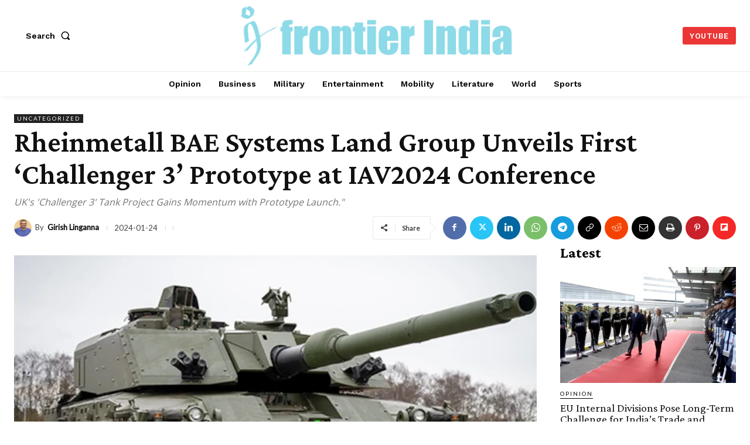

--- FILE ---
content_type: text/vtt; charset=utf-8
request_url: https://video-meta.open.video/caption/N3yCdl5XcgNZ/8c987fcee7e7d92f365077415bc6bab2_en.vtt
body_size: 16753
content:
WEBVTT

00:05.839 --> 00:09.599
In December 2025, a 2214 passenger

00:09.599 --> 00:11.519
aircraft with the registration number

00:11.519 --> 00:14.000
RA64536

00:14.000 --> 00:16.240
departed from the Kzan Aviation plant

00:16.240 --> 00:18.720
named after SP Gorbonov, also known as

00:18.720 --> 00:21.439
Kaz. The plant is a subsidiary of

00:21.439 --> 00:23.600
Tupalev and part of the United Aircraft

00:23.600 --> 00:26.720
Corporation. According to civil aviation

00:26.720 --> 00:28.640
flight tracking sources, this flight

00:28.640 --> 00:30.560
marked the first airborne appearance of

00:30.560 --> 00:34.000
the first truly new 214 manufactured

00:34.000 --> 00:36.320
after Russia decided to resume serial

00:36.320 --> 00:39.520
production of the aircraft.

00:39.520 --> 00:40.879
This was not merely another

00:40.879 --> 00:44.000
demonstration flight. It represented the

00:44.000 --> 00:46.879
inaugural 2214

00:46.879 --> 00:49.360
whose entire manufacturing timeline is

00:49.360 --> 00:51.280
fully aligned with the comprehensive

00:51.280 --> 00:53.680
aviation industry development program

00:53.680 --> 00:56.960
extending through the year 2030.

00:56.960 --> 01:00.480
That program approved in June 2022

01:00.480 --> 01:02.480
officially restarted serial production

01:02.480 --> 01:06.000
of the 2214 as a strategic necessity for

01:06.000 --> 01:08.640
Russian civil aviation.

01:08.640 --> 01:10.479
Although the Kazan aviation plant

01:10.479 --> 01:13.680
delivered a 2214 with the registration

01:13.680 --> 01:16.000
RA64535

01:16.000 --> 01:19.439
to a customer in May 2025, that aircraft

01:19.439 --> 01:21.840
cannot be considered entirely new in the

01:21.840 --> 01:24.720
strict sense. Based on available

01:24.720 --> 01:28.320
information, work on RA 64535

01:28.320 --> 01:31.439
began in the year 2019 before the

01:31.439 --> 01:34.960
aviation program of 2022 existed and

01:34.960 --> 01:37.200
before a confirmed customer order was in

01:37.200 --> 01:38.799
place.

01:38.799 --> 01:41.040
At that time, the United Aircraft

01:41.040 --> 01:43.200
Corporation reportedly authorized

01:43.200 --> 01:45.520
Tupalev to obtain a loan for the

01:45.520 --> 01:47.600
purchase of metal and the preliminary

01:47.600 --> 01:50.079
construction of the airframe.

01:50.079 --> 01:52.320
This allowed the aircraft to be largely

01:52.320 --> 01:54.960
completed before a contract was formally

01:54.960 --> 01:57.840
signed. A customer appears to have

01:57.840 --> 02:00.240
emerged shortly before the beginning of

02:00.240 --> 02:05.200
the special military operation in 2022.

02:05.200 --> 02:07.280
Delivery was originally planned for

02:07.280 --> 02:08.959
2023,

02:08.959 --> 02:11.200
but this deadline was not met for

02:11.200 --> 02:13.040
reasons that were never publicly

02:13.040 --> 02:15.040
explained.

02:15.040 --> 02:17.200
RA64535

02:17.200 --> 02:18.800
was not delivered to a commercial

02:18.800 --> 02:20.400
airline.

02:20.400 --> 02:22.480
Instead, it was converted into a

02:22.480 --> 02:24.400
corporate aircraft for the Russian

02:24.400 --> 02:27.280
Ministry of Industry and Trade, which

02:27.280 --> 02:29.520
largely explains the absence of public

02:29.520 --> 02:32.480
announcements surrounding its delivery.

02:32.480 --> 02:34.480
According to the publication business

02:34.480 --> 02:36.800
online, the aircraft was delivered in

02:36.800 --> 02:40.000
May 2025.

02:40.000 --> 02:42.959
As a result, RA64536

02:42.959 --> 02:45.920
became the first TU214 to fly that was

02:45.920 --> 02:49.280
assembled entirely within the post 2022

02:49.280 --> 02:52.319
industrial framework. This flight took

02:52.319 --> 02:54.800
place approximately 3 and 1/2 years

02:54.800 --> 02:57.440
after the official decision to restart

02:57.440 --> 02:59.120
production.

02:59.120 --> 03:01.519
Under the original aviation program, the

03:01.519 --> 03:04.080
Kazan aviation plant was expected to

03:04.080 --> 03:07.599
deliver 32214 aircraft by the end of

03:07.599 --> 03:12.239
2023, seven aircraft in 2024, and 10

03:12.239 --> 03:15.120
aircraft in 2025.

03:15.120 --> 03:17.760
The plan envisioned a total output of

03:17.760 --> 03:22.080
115 aircraft by the year 2030.

03:22.080 --> 03:24.400
In practice, these targets have not been

03:24.400 --> 03:26.080
achieved.

03:26.080 --> 03:29.840
Even so, the maiden flight of RA64536

03:29.840 --> 03:31.760
represents both a symbolic and a

03:31.760 --> 03:33.760
practical milestone.

03:33.760 --> 03:35.440
It demonstrates that production

03:35.440 --> 03:37.760
capabilities have not been completely

03:37.760 --> 03:39.360
lost.

03:39.360 --> 03:43.120
Another important feature of RA64536

03:43.120 --> 03:45.519
is the widespread expectation that it

03:45.519 --> 03:48.720
may be the first 2214 equipped almost

03:48.720 --> 03:50.560
entirely with domestically produced

03:50.560 --> 03:52.720
Russian systems.

03:52.720 --> 03:54.400
Plans called for the replacement of

03:54.400 --> 03:57.599
approximately 45 systems and subsystems,

03:57.599 --> 03:59.680
including flight computers, ground

03:59.680 --> 04:01.920
proximity warning systems, midair

04:01.920 --> 04:04.560
collision avoidance systems, radar,

04:04.560 --> 04:06.799
lighting systems, electrical equipment,

04:06.799 --> 04:09.680
and other avionics components.

04:09.680 --> 04:12.239
A dedicated flying laboratory used to

04:12.239 --> 04:14.560
test these replacement systems first

04:14.560 --> 04:18.720
took to the air in November 2024.

04:18.720 --> 04:21.280
However, it remains unclear whether the

04:21.280 --> 04:23.360
full scope of the import substitution

04:23.360 --> 04:26.960
program has been completed. Tupv did not

04:26.960 --> 04:29.040
respond to official inquiries from

04:29.040 --> 04:31.360
business online regarding the exact

04:31.360 --> 04:34.400
extent of system replacement.

04:34.400 --> 04:36.320
RA64536

04:36.320 --> 04:39.440
also has an unusual contractual history.

04:39.440 --> 04:41.040
It is the same aircraft that was

04:41.040 --> 04:43.759
originally assigned to UVT Aero, a

04:43.759 --> 04:45.600
regional airline based in the Republic

04:45.600 --> 04:47.600
of Tatarstan.

04:47.600 --> 04:50.720
In the second half of 2022, as Russian

04:50.720 --> 04:53.040
authorities considered restarting serial

04:53.040 --> 04:55.280
production of the 2214,

04:55.280 --> 04:57.280
Tatarstan placed an order for four

04:57.280 --> 05:00.880
aircraft on behalf of UVT Aero.

05:00.880 --> 05:02.880
This order was intended to strengthen

05:02.880 --> 05:06.240
the case for reviving the program. The

05:06.240 --> 05:08.000
airline was scheduled to receive the

05:08.000 --> 05:11.600
first two aircraft in autumn 2024,

05:11.600 --> 05:14.320
followed by the remaining two in autumn

05:14.320 --> 05:16.560
2025.

05:16.560 --> 05:20.320
By the end of 2023, it became clear that

05:20.320 --> 05:22.960
the first aircraft would be reassigned

05:22.960 --> 05:26.000
to a different customer. That customer

05:26.000 --> 05:28.720
was later identified as SOAS, a major

05:28.720 --> 05:31.840
Russian insurance and financial group.

05:31.840 --> 05:33.840
There has been no official explanation

05:33.840 --> 05:36.479
of the revised contract, but industry

05:36.479 --> 05:38.960
sources described the situation in the

05:38.960 --> 05:42.080
following way. Tateneft, the owner of

05:42.080 --> 05:45.919
UVT Arrow, signed the original 2214

05:45.919 --> 05:47.280
agreement before the government

05:47.280 --> 05:49.120
introduced its preferential leasing

05:49.120 --> 05:51.039
program for domestically produced

05:51.039 --> 05:52.800
aircraft.

05:52.800 --> 05:55.039
As a result, Tatnneft agreed to pay the

05:55.039 --> 05:57.440
full market price of approximately 6

05:57.440 --> 06:00.240
billion rubles per aircraft.

06:00.240 --> 06:02.160
Later customers participating in the

06:02.160 --> 06:04.240
leasing program would pay roughly half

06:04.240 --> 06:06.240
of that amount.

06:06.240 --> 06:08.400
After the leasing scheme was introduced,

06:08.400 --> 06:10.880
the authorities of Tatarstan questioned

06:10.880 --> 06:12.880
why they should continue paying the full

06:12.880 --> 06:16.080
price. They attempted to renegotiate the

06:16.080 --> 06:19.680
contract, but Tupelv reportedly refused.

06:19.680 --> 06:22.160
The company insisted that Tateneft must

06:22.160 --> 06:24.560
first accept the four aircraft already

06:24.560 --> 06:26.880
ordered with additional aircraft to be

06:26.880 --> 06:29.039
discussed during a program revision

06:29.039 --> 06:32.400
planned for 2026.

06:32.400 --> 06:34.880
At that point, SOAZ appeared as a new

06:34.880 --> 06:37.759
client seeking a 2214 configured as a

06:37.759 --> 06:40.560
business aircraft. Tupalev reassigned

06:40.560 --> 06:43.120
the first aircraft to SOAZ and refunded

06:43.120 --> 06:46.000
the payment for one aircraft.

06:46.000 --> 06:48.479
UVT Arrow did not receive the remaining

06:48.479 --> 06:50.479
three aircraft.

06:50.479 --> 06:52.479
Tateneft is now attempting to recover

06:52.479 --> 06:54.800
those aircraft through legal action

06:54.800 --> 06:56.880
against Tupalev.

06:56.880 --> 06:59.599
Meanwhile, UVT Arrow has abandoned plans

06:59.599 --> 07:02.479
to operate the TU214 and has chosen

07:02.479 --> 07:04.960
instead to acquire IL114 turborop

07:04.960 --> 07:09.039
aircraft and SJ100 regional jets.

07:09.039 --> 07:12.639
According to industry sources, RA64536

07:12.639 --> 07:15.919
is configured as a business jet. This is

07:15.919 --> 07:18.080
unusual for an aircraft originally

07:18.080 --> 07:20.080
designed to carry close to 200

07:20.080 --> 07:23.680
passengers on medium-range roads.

07:23.680 --> 07:25.840
In the past, corporate versions of the

07:25.840 --> 07:27.440
T214

07:27.440 --> 07:29.680
were purchased exclusively by government

07:29.680 --> 07:31.919
organizations such as the presidential

07:31.919 --> 07:34.240
administration and the Federal Security

07:34.240 --> 07:35.840
Service.

07:35.840 --> 07:38.080
In this case, however, the aircraft is

07:38.080 --> 07:40.479
intended for use by a private commercial

07:40.479 --> 07:42.160
entity.

07:42.160 --> 07:44.160
This shift is driven by the growing

07:44.160 --> 07:46.479
difficulty of operating foreignade

07:46.479 --> 07:49.440
business jets in Russia. Imported

07:49.440 --> 07:51.280
aircraft are increasingly hard to

07:51.280 --> 07:54.000
maintain. Spare parts supply chains are

07:54.000 --> 07:56.639
complex and unreliable, and available

07:56.639 --> 07:58.479
aircraft are often limited to the

07:58.479 --> 08:01.680
secondary market at very high prices.

08:01.680 --> 08:03.919
As a result, corporations are turning

08:03.919 --> 08:05.520
toward domestically produced

08:05.520 --> 08:08.160
alternatives that can be customized to

08:08.160 --> 08:10.479
familiar standards.

08:10.479 --> 08:12.800
At present, the range of options is

08:12.800 --> 08:16.000
extremely limited. The Superjet 100 and

08:16.000 --> 08:18.879
the MS-21 are not yet fully mature

08:18.879 --> 08:20.400
products.

08:20.400 --> 08:22.960
This leaves the Tu214 as the only

08:22.960 --> 08:25.840
practical domestic platform.

08:25.840 --> 08:29.120
A 2214 configured as a business aircraft

08:29.120 --> 08:32.320
is widely regarded as a niche solution.

08:32.320 --> 08:34.479
It offers two major advantages.

08:34.479 --> 08:36.719
Longrange capability and exceptional

08:36.719 --> 08:39.518
flexibility in cabin layout. The

08:39.519 --> 08:41.279
aircraft can serve not only as a

08:41.279 --> 08:43.839
traditional business jet, but also as a

08:43.839 --> 08:45.839
long range shuttle with a single

08:45.839 --> 08:48.480
business class configuration capable of

08:48.480 --> 08:52.080
transporting large corporate teams.

08:52.080 --> 08:54.480
At the same time, the aircraft is

08:54.480 --> 08:56.880
oversized for typical business aviation

08:56.880 --> 08:59.120
routes such as flights between Moscow

08:59.120 --> 09:01.200
and St. Petersburg.

09:01.200 --> 09:03.600
Business aviation also often requires

09:03.600 --> 09:06.160
access to small or remote airports,

09:06.160 --> 09:08.480
which limits the practicality of using a

09:08.480 --> 09:11.360
large airlinerbased platform.

09:11.360 --> 09:13.680
A paradoxical situation has therefore

09:13.680 --> 09:16.560
emerged. An aircraft whose production

09:16.560 --> 09:18.959
was revived to strengthen the national

09:18.959 --> 09:21.600
economy is now being diverted primarily

09:21.600 --> 09:24.959
to corporate and government use. One

09:24.959 --> 09:27.519
TU214 has gone to the Ministry of

09:27.519 --> 09:30.640
Industry and Trade, another to SOAZ. A

09:30.640 --> 09:32.480
third is intended for the Ministry of

09:32.480 --> 09:34.800
Emergency Situations and several more

09:34.800 --> 09:37.200
are planned for the Rosia Special Flight

09:37.200 --> 09:39.200
Detachment.

09:39.200 --> 09:41.279
It has been officially stated that the

09:41.279 --> 09:43.839
Kazan aviation plant will only be able

09:43.839 --> 09:46.480
to fulfill commercial airline orders

09:46.480 --> 09:50.000
after the year 2027.

09:50.000 --> 09:52.240
In August, Rosstec chief executive

09:52.240 --> 09:54.880
Sergey Chzovv said that the plant is

09:54.880 --> 09:56.959
expected to reach a production rate of

09:56.959 --> 09:58.640
2021

09:58.640 --> 10:01.600
aircraft per year by the period between

10:01.600 --> 10:05.519
2028 and 2029.

10:05.519 --> 10:08.160
It is still unclear whether the aircraft

10:08.160 --> 10:10.959
intended for SOAS will be delivered in

10:10.959 --> 10:13.040
2025.

10:13.040 --> 10:15.519
So far, the Kazan Aviation Plant has

10:15.519 --> 10:18.240
delivered only one 2214 during that

10:18.240 --> 10:21.760
year. According to industry sources, the

10:21.760 --> 10:24.160
revised production plan now calls for

10:24.160 --> 10:27.839
three aircraft to be built in 2025 and

10:27.839 --> 10:31.279
five aircraft in 2026.

10:31.279 --> 10:33.120
However, the Russian Minister of

10:33.120 --> 10:36.079
Industry and Trade, Anton Alakanov, has

10:36.079 --> 10:38.640
promised another revision by the end of

10:38.640 --> 10:40.640
2025.

10:40.640 --> 10:43.120
Given the downward trend, it is unlikely

10:43.120 --> 10:46.480
that the official plan for 2025 will

10:46.480 --> 10:49.920
include more than a single aircraft.

10:49.920 --> 10:52.560
Despite the many difficulties, aviation

10:52.560 --> 10:54.640
professionals emphasize the importance

10:54.640 --> 10:56.640
of this event.

10:56.640 --> 10:58.720
One industry source noted that the first

10:58.720 --> 11:01.920
fully new 2214 to fly does not solve

11:01.920 --> 11:04.000
systemic problems.

11:04.000 --> 11:06.000
However, it clearly shows that

11:06.000 --> 11:08.000
manufacturing and supply chains are

11:08.000 --> 11:10.079
still functioning even as the plant

11:10.079 --> 11:13.120
faces competing priorities.

11:13.120 --> 11:15.600
Honored pilot of Russia, Yuri Setnik

11:15.600 --> 11:17.200
described the flight as a major

11:17.200 --> 11:20.480
milestone for Russian civil aviation.

11:20.480 --> 11:22.720
He pointed out that aircraft such as the

11:22.720 --> 11:25.920
MS-21 and the Superjet remain incomplete

11:25.920 --> 11:27.440
projects.

11:27.440 --> 11:31.680
By contrast, the 2204 and 2214 families

11:31.680 --> 11:33.440
are fully certified and ready for

11:33.440 --> 11:36.640
immediate use. According to him, these

11:36.640 --> 11:39.120
aircraft can reliably operate in Russian

11:39.120 --> 11:42.240
airspace for 15 to 20 years, regardless

11:42.240 --> 11:44.399
of debates about fuel efficiency or

11:44.399 --> 11:46.320
emissions.

11:46.320 --> 11:48.880
RA64536

11:48.880 --> 11:52.560
is the first TU214 built entirely after

11:52.560 --> 11:54.399
the approval of the Aviation Development

11:54.399 --> 11:57.680
Program in the summer of 2022.

11:57.680 --> 12:00.399
The earlier RA64535

12:00.399 --> 12:02.720
was assembled using production reserves

12:02.720 --> 12:06.079
accumulated before that decision. The

12:06.079 --> 12:08.320
Kazan aviation plant continues to

12:08.320 --> 12:12.320
manufacture 2214 medium-range aircraft.

12:12.320 --> 12:15.680
Rosstec has announced that 112214

12:15.680 --> 12:17.600
aircraft are planned for delivery to

12:17.600 --> 12:20.480
Aeroflot in the coming years.

12:20.480 --> 12:22.560
However, priority remains with

12:22.560 --> 12:25.040
government and specialurpose customers

12:25.040 --> 12:27.120
while deliveries to commercial airlines

12:27.120 --> 12:32.079
are expected only after the year 2027.

12:32.079 --> 12:34.399
If you like the video, please subscribe,

12:34.399 --> 12:36.720
share and like. Also, please take the

12:36.720 --> 12:41.160
memberships to encourage us.


--- FILE ---
content_type: text/vtt; charset=utf-8
request_url: https://video-meta.open.video/caption/8NTu8J64xD4a/af19b33c15077abef001368fb656b879_en-US.vtt
body_size: 5700
content:
WEBVTT

00:00.000 --> 00:05.960
Tehran carried out flight testing of the Simorgh
transport aircraft, which is manufactured

00:05.960 --> 00:15.319
by the Iran Aircraft Manufacturing Industrial Company, HESA. Mohammad
Ashtiani, Iran's Minister of Defense and Armed Forces Logistics, announced this

00:15.319 --> 00:20.000
Simorgh refers to a mythical bird seen
in Persian literature and folklore

00:20.000 --> 00:24.200
The flight tests of this aircraft are being
carried out with the assistance of the Civil

00:24.200 --> 00:32.119
Aviation Organization of Iran. And after this stage,
the Simorgh aircraft will join the country's fleet

00:32.119 --> 00:39.740
The Iranian media quoted Ashtiani as saying, According to the head of
the Ministry of Defense, a second aircraft of this model is presently

00:39.740 --> 00:46.200
being assembled. The late President Ebrahim Raisi
delegated the Ministry of Defense the duty of developing

00:46.200 --> 00:52.720
the Simorgh. Ashtiani made clear that certain
components of the aircraft are manufactured within Iran

00:52.720 --> 00:57.200
while Tehran works in conjunction with several
other nations to guarantee the supply of

00:57.200 --> 01:07.559
other components. Let us understand the Simorgh project. In the 1990s, Iran began
a collaborative initiative with the Ukrainian company Antonov to manufacture

01:07.559 --> 01:16.559
passenger aircraft within the country's borders. In order to complete
this project, the production line of the Antonov AN-140 was moved to Iran

01:16.559 --> 01:22.559
and installed at HESA. The result was the
IRAN-140, which is the name of the aircraft

01:22.559 --> 01:30.040
The company manufactured many units of IRAN-140. However, the
production line was halted due to technical considerations

01:30.040 --> 01:41.160
In 2014, following the Tehran-Tabas flight accident, the Civil Aviation Organization
banned the flight of this aircraft, and the engineers from Antonov, who were in Iran

01:41.160 --> 01:46.559
left the country. Nevertheless, the aircraft's
production line remained in the country

01:46.559 --> 01:52.680
The IRAN-140 aircraft was redesigned by HESA
to accommodate the operational requirements

01:52.680 --> 02:01.199
of the armed forces and broaden its range of applications. The aircraft's
design had to be altered to facilitate its use for other purposes

02:01.199 --> 02:10.220
such as cargo transport, as a result of this redesign. In the aviation
sector, even the slightest modifications to aircraft necessitate extensive

02:10.220 --> 02:20.380
technical expertise and numerous rigorous tests. The Simorgh aircraft,
equipped with two Klimov TV3-117 turboprop engines, has the capacity

02:20.380 --> 02:26.880
to travel a distance of 3,900 kilometers and
achieve a maximum speed of 530 kilometers

02:26.880 --> 02:34.279
per hour. A runway that is at least 1,450 meters
long is necessary for takeoff, while a runway that

02:34.279 --> 02:44.000
is approximately 1,000 meters long is necessary for landing. Iranian media
says it is an appropriate choice for both military and commercial transport

02:44.000 --> 02:54.179
fleets, as it can transport up to six tons of cargo. The aircraft
measures 23 meters in length, 25 meters in width, and 8 meters in height

02:54.179 --> 03:00.279
The Simorgh aircraft is designed to transport a
variety of cargo, including light-wheeled vehicles

03:00.279 --> 03:05.639
According to Ektasad News, it is also capable
of transporting injured personnel, as its

03:05.639 --> 03:15.559
interior space can accommodate 24 stretchers for this purpose. Paratrooper
deployment and operations during emergencies are additional capabilities

03:15.559 --> 03:20.880
Furthermore, the Simorgh can land and take
off at facilities with minimal equipment

03:20.880 --> 03:31.639
The Simorgh transport aircraft was unveiled on May 19, 2022. A visual comparison
of the IRAN-140 and the Simorgh reveals modifications to the aircraft's

03:31.639 --> 03:41.199
structure, particularly in the empennage tail section. These modifications
include the addition of a movable cargo door ramp, and modifications

03:41.199 --> 03:47.119
to the horizontal stabilizer structure, which
includes both fixed and movable surfaces

03:47.119 --> 03:52.039
Precise aerodynamic and structural calculations
were required to incorporate a movable cargo

03:52.039 --> 04:00.380
entrance into the rear fuselage. According to the Iranian media,
the task was successfully executed by Iranian specialists

04:00.460 --> 04:05.380
in the design office and Hesse company for
the first time in the country's aviation

04:05.380 --> 04:14.000
industry without the assistance of foreign countries. The horizontal
stabilizer is one of the most notable distinctions between the Simorgh

04:14.000 --> 04:21.140
and the IRAN-140. The Simorgh is distinguished by
its flat horizontal stabilizer, in contrast to the

04:21.140 --> 04:29.420
IRAN-140's V-shaped tail. The wing configuration of the
Simorgh has been redesigned and re-engineered from trapezoidal

04:29.420 --> 04:34.859
to rectangular, which has resulted in an increase
in wing area, which is another significant

04:34.859 --> 04:43.279
change in comparison to the IRAN-140. The increased wing area
provides a variety of benefits, such as a greater induced drag

04:43.279 --> 04:48.980
which improves stability and control, a larger
fuel tank capacity, which enables longer flight

04:48.980 --> 04:54.260
durations, and a shorter runway length,
necessary for a take-off and landing

04:54.260 --> 05:02.380
Simorgh's designers also optimised the engine. The primary reason
for this optimisation and certain modifications to Simorgh's engine

05:02.380 --> 05:09.500
compared to the IRAN-140 was that the previous
engine was unsuitable for Iran's climatic conditions

05:09.500 --> 05:13.420
Now, do you think Iran will manage
to make Simorgh a reliable plane

05:13.420 --> 05:17.660
Let us know in the comments. We discuss
such interesting topics every day

05:17.660 --> 05:21.380
Please like, share and subscribe
for more such stories in the future


--- FILE ---
content_type: text/vtt; charset=utf-8
request_url: https://video-meta.open.video/caption/tW6Y4NEz6jlW/cff74e948141dad25d5a1e8deeea4ce0_en-US.vtt
body_size: 6932
content:
WEBVTT

00:00.000 --> 00:05.960
A leading Polish manufacturer of military
electronics, communication systems, software

00:05.960 --> 00:10.840
and drones, WB Group presented a range of
intriguing innovations at the ongoing MSPO

00:10.840 --> 00:18.879
2024, International Defense Industry Exhibition. One of the highlights
is the WARMATE 50 Deep Strike Drone concept, which is an improved

00:18.879 --> 00:28.379
Iranian Shahed-136 drone type. For over a decade, WB Group has been
developing and selling the WARMATE family of loitering munitions

00:28.379 --> 00:34.939
The idea for WARMATE first emerged in 2010 as a
result of discussions with Polish army soldiers

00:34.939 --> 00:42.259
However, the army leadership showed no interest, so the
company funded the development of WARMATE independently

00:42.259 --> 00:48.279
In 2012, the public first saw the WARMATE
concept, and in 2016, they unveiled the serial

00:48.279 --> 00:56.360
version of the first-generation WARMATE 1.0. It was
Europe's first serially produced loitering munition

00:56.360 --> 01:01.299
With an electric motor and a pusher propeller
in its basic version, the approximately 5kg

01:01.299 --> 01:08.480
WARMATE 1.0 can reach speeds of
80kmph or 150kmph in dive-attack mode

01:08.480 --> 01:15.300
Its operational altitude ranges from 30 to
200 metres, with a flight time of 60 minutes

01:15.300 --> 01:23.900
It can carry various types of warheads, up to 1kg. The Polish and Ukrainian
armies, among others, have acquired the drones, including the latest

01:23.900 --> 01:31.839
versions, since 2017. The latest press release claims that
these drones, delivered in large numbers, have proven

01:31.839 --> 01:42.620
effective in combat. Ukraine publicly presented the WARMATE 2.0 in 2017. One of the
most significant upgrades is the use of automated target guidance through machine

01:42.620 --> 01:53.940
image recognition, which can counter enemy electronic warfare systems. Since
2021, there has been a WARMATE 3.0 variant capable of operating in environments

01:53.940 --> 02:04.220
with suppressed GPS signals, further improving automated target guidance. It
is also the first serially produced drone capable of operating in a swarm

02:04.220 --> 02:13.039
Remigiusz Wilk, WB Group's communications director, explains, After
launch, an operator can take control of a dozen WARMATE drones

02:13.039 --> 02:17.199
Simply click on the screen and select
where and who you want to strike

02:17.199 --> 02:24.160
WARMATE 2, the predecessor of WARMATE 5,
debuted at MSPO 2018 with a 30kg take-off weight

02:24.160 --> 02:30.360
a 5kg warhead, and a 2.5m wingspan.
WARMATE's price is not publicly known

02:30.360 --> 02:37.139
In September 2022, Ukrainian citizens raised
$1.7 million to purchase 40 WARMATE drones

02:37.139 --> 02:44.880
WARMATE 3.0. Based on simple division, and assuming
that 50% of the cost goes to the munition and 50

02:44.880 --> 02:52.479
to other components, the cost of one WARMATE 3.0,
including the warhead, is approximately $20,000

02:52.479 --> 02:57.559
This is about 20 to 30 times more
than volunteer-produced FPV drones

02:57.559 --> 03:03.119
Polish WARMATE drones exclusively target high-value
targets protected by enemy electronic warfare

03:03.119 --> 03:13.139
systems such as mobile air defence systems or radars. A variant of WARMATE
3.0 is the WARMATE TL, tube-launched drone with folding wings integrated

03:13.139 --> 03:18.899
into a transport launch container similar
to anti-tank guided missiles, e.g. Javelin

03:18.899 --> 03:24.740
The container can be mounted on various vehicles,
ships, and even larger unmanned aircraft

03:24.740 --> 03:29.660
A parallel development branch is the WARMATE
R, reconnaissance, equipped with an advanced

03:29.660 --> 03:36.460
sensor head. It's three cameras with digital
zoom scan the front and lower hemispheres

03:36.460 --> 03:41.820
This is a cost-effective drone for battlefield
reconnaissance and artillery fire correction

03:41.820 --> 03:47.660
At the current MSPO 2024, the company unveiled
four new additions to the WARMATE family

03:47.660 --> 03:53.020
the Strike Drones WARMATE 5, WARMATE 20, and
WARMATE 50, as well as the reconnaissance

03:53.020 --> 04:01.220
containerised WARMATE TLR, TL reconnaissance. The latter
is an advanced version of the reconnaissance WARMATE R

04:01.220 --> 04:07.139
WARMATE TLR containers are integrated into
reconnaissance vehicles like the AWR, artillery

04:07.139 --> 04:15.279
reconnaissance vehicle, based on the Rosomak chassis. These vehicles
will search for and designate targets, correct fire, and assess strikes

04:15.279 --> 04:24.100
for self-propelled 120mm rack mortars. WARMATE 5 is an
upgraded version of WARMATE 2, which has a 5kg warhead

04:24.100 --> 04:29.339
It features improved connectivity, a modified
control station, enhanced software, and a

04:29.339 --> 04:36.660
redesigned warhead. The highly advanced Gladius complex
developed the BSPU, Unmanned Strike System, reconnaissance

04:36.660 --> 04:44.899
strike drone, on the WARMATE 5 platform. Six months ago,
the WARMATE 20, with a 20kg warhead, was introduced

04:44.899 --> 04:50.140
Its tactical and technical specifications
remain classified, but its range is reportedly

04:50.140 --> 04:57.779
in the hundreds of kilometres. The drone is powered by WB
Group's internal combustion engine, and a version with a jet

04:57.779 --> 05:04.559
engine is also under development. However, the
most attention is focused on the WARMATE 50 drone

05:04.559 --> 05:10.959
As the name suggests, it carries a 50kg warhead,
approximately half the size of the GMLRS Guided

05:10.959 --> 05:22.540
Multiple Launch Rocket System warhead, similar to the Iranian Shahed 136. Unlike
its predecessors, the WARMATE 50 does not have a replaceable warhead or sensor

05:22.540 --> 05:29.579
The design prioritizes combat efficiency over flexibility,
specifically tailoring it for long-range strike missions

05:29.579 --> 05:37.679
It is powered by an internal combustion engine. According to the Polish
website Defense24, WB Group is still working on the final design

05:37.679 --> 05:48.679
of WARMATE 50, and its tactical-technical parameters remain unknown. However,
it is said to be capable of striking targets hundreds of kilometres away

05:48.679 --> 05:53.859
This highly capable drone, when combined with
thorough reconnaissance and planning to identify

05:53.859 --> 05:59.760
and bypass enemy air defence systems, becomes
a formidable weapon for long-range strikes

05:59.760 --> 06:05.000
The WARMATE 50's modus operandi involves
mass strikes using dozens of drones, similar

06:05.000 --> 06:13.279
to the Iranian Shahed 136. The goal is primarily to
distract, overload, and deplete enemy air defence systems

06:13.279 --> 06:18.200
The enemy air defences cannot ignore this
type of drone, as its large warhead can cause

06:18.200 --> 06:24.399
significant damage. Now, do you think Iranian drones
are good enough for the job, and sophisticated ones

06:24.399 --> 06:30.600
like WARMATE are good only for really
high-value targets? Let us know in the comments

06:30.600 --> 06:37.519
We discuss such interesting topics every day. Please like,
share, and subscribe for more such stories in the future


--- FILE ---
content_type: text/vtt; charset=utf-8
request_url: https://video-meta.open.video/caption/KEeu7sLlMayR/4ad0d75539b8bf020f689c91978cd253_en-US.vtt
body_size: 10278
content:
WEBVTT

00:00.000 --> 00:08.280
According to the Russian media, OJSC Russian helicopters
supervised the first prototype of the light helicopter

00:08.520 --> 00:25.160
Mi-34M-1, equipped with the VK-650V turboshaft engine from OJSC-C-Klemov, as it conducted its inaugural hovering
flight at the MLMIL and I-KAMOV National Helicopter Center in Tomolino, Moscow region, on October 15, 2024

00:25.160 --> 00:29.660
The Mi-34M-1 helicopter is a modernized version of the
Mi-34-C-4-4-4-4-4-4-4-1 helicopter is a modernized version of the Mi-34

00:29.660 --> 00:35.560
C light helicopter family featuring piston engines.
There has been no official announcement about the

00:35.560 --> 00:42.720
My-34 M-1 program or its first prototype flight
tests. The Soviet Union primarily developed the

00:42.720 --> 00:49.780
Mi-34, a light civilian helicopter. The Mill-Moscow
helicopter plant developed it and introduced it

00:49.780 --> 00:56.200
in the late 1980s. The Mill-Moscow helicopter plant
primarily designed the helicopter for civilian uses

00:56.200 --> 01:03.140
such as flight training, private personal transport,
aerial surveillance, police operations, and agricultural

01:03.140 --> 01:10.620
labor. Despite proposing some variants for military
training, the MI-34 primarily served as a civilian aircraft

01:11.360 --> 01:18.000
Several other mill helicopters, like the MI-24 or
MI-28, specifically designed for military combat roles

01:18.360 --> 01:25.040
stand in contrast to this. The MI-34's production was
limited, and it was not as widely adopted as had been hoped

01:25.040 --> 01:32.080
In the light civilian helicopter market segment, the
Mi-34 met competition from a variety of helicopters

01:32.500 --> 01:41.320
both domestically and internationally. It was in competition with the Kazan
Ansat, a modern light utility helicopter that gained more market acceptance

01:41.320 --> 01:47.980
and the KMov K-226, a more successful light
multipurpose helicopter in the Russian market

01:48.680 --> 02:01.360
The Eurocopter EC-120, now Airbus H-120, the Bell-2106 jet ranger, the Schweitzer 300,
Hughes 300, and the American Robinson R-44 were its main international competitors

02:01.900 --> 02:06.640
The latter became one of the most popular
light civilian helicopters worldwide

02:06.940 --> 02:12.780
The Robinson R44, which dominated the light
helicopter market with its combination of reliability

02:13.360 --> 02:19.380
lower operating costs, and established support network
proved to be a formidable competitor for the May 34

02:20.240 --> 02:37.567
The commercial success of Western helicopters was largely due to their superior avionics more contemporary features and more comprehensive
maintenance support Private ownership and flight training which were the Mi primary functions particularly favored the Robinson R

02:38.527 --> 02:42.927
The Russian media reports that the Mill
and Kammov National Helicopter Center

02:42.927 --> 02:53.427
converted the first flight prototype of the Mi-34M1 in 2024 from the second prototype
of the modernized Mi-34-C-1 helicopter with the M9-E4-1 helicopter with the M9-E4-1

02:53.427 --> 03:01.067
F-V piston engine, which made its first flight on
August 4th, 2011, but discontinued in 2013 due to

03:01.067 --> 03:08.827
testing issues and has since been in storage. In June
2024, Russian helicopters announced the transfer

03:08.827 --> 03:16.307
of the first prototypes of the VK-650V engines
produced by OJSC, United Engine Corporation, for

03:16.307 --> 03:22.727
testing as part of the prototypes of the modernized
helicopters, which also included the K-226 and ANSAT

03:23.447 --> 03:30.907
The development of the VK-650V, with takeoff
power of 650 horsepower, emergency power of 750

03:30.907 --> 03:36.647
horsepower, has been ongoing at UEC Klimoff for
a long time, with optimistic claims in recent

03:36.647 --> 03:43.027
years about the possibility of VK-650V
certification by the end of 2024 and the start of

03:43.027 --> 03:48.247
series production in 2025. The engine
may not be ready for several years

03:48.867 --> 04:01.127
The progress in developing gearboxes for this engine is also uncertain. Although the Mi-34M1
program with the VK-650V engine aligns with the primary objective of the Russian aviation industry

04:01.687 --> 04:10.587
which is currently facing significant challenges in developing new designs
and prefers to engage in endless upgrades and revivals of Soviet-era models

04:11.167 --> 04:17.327
including those as unsuccessful as the Mi-34, there
is a dearth of information regarding the program

04:18.207 --> 04:29.647
The Russian Federation's increasing international isolation exacerbates this problem. process,
and it appears that Russian helicopters initiated the My-34M-1 program after the political

04:29.647 --> 04:35.367
collapse of the promising light helicopter VRT-500
program, which involved broad international

04:35.367 --> 04:42.467
cooperation and targeted foreign markets. On
September 30th, ATO, a Russian media outlet reported

04:42.467 --> 04:48.507
on another project aimed at reviving the My-34.
Russian helicopters has returned to the idea

04:48.507 --> 05:06.734
of resurrecting the production of the light single My helicopter wrote ATO Rustam Minikhanov the head of the region announced that
Tatarstan will now assemble this model which the Arseniev Aviation Company Progress in the Primorsky Cry produced in the 1990s

05:07.254 --> 05:13.534
This year, a decision was made to produce a new type
of Mi-34 helicopter at the Kazan helicopter plant

05:13.534 --> 05:18.914
he stated on September 27th during his
address to the State Council of Tatarstan

05:19.554 --> 05:24.434
So far, Russian helicopters have to... has not
officially commented on the launch of the program

05:24.954 --> 05:30.914
However, Mikhail Kortkevich, General Director of the
National Helicopter Center of Russian Helicopters

05:31.274 --> 05:35.894
revealed plans to revive the Mi-34
with a new Russian gas turbine engine

05:36.334 --> 05:42.534
the VK-650, at the International Congress
on Aeronautics in Moscow in December 20203

05:43.094 --> 05:50.274
Initially, they developed this engine to replace the Western
power units on the twin-engine ANSAT and K-226 helicopters

05:50.274 --> 05:56.114
Our project is to make the most of the
My34's existing design, said Karatkevich

05:56.834 --> 06:03.314
He clarified that this aircraft is the base for three
modifications, each with a capacity of four to eight people

06:04.114 --> 06:08.514
The first phase will involve developing
a new gearbox for the VK-650

06:08.514 --> 06:13.394
and redesigning the fuel system. We won't
touch the main systems of the airframe

06:13.854 --> 06:20.054
except for the passenger and cargo areas, the general
director of the National Helicopter Center, explained

06:20.274 --> 06:34.294
The takeoff weight of the remoterized aircraft will be 1.55 tons. The second phase plans a complete redesign
of the helicopter's airframe, landing gear, fuel system, and tail rotor blades to increase passenger capacity

06:34.614 --> 06:39.534
The takeoff weight of the six-seat
modification will increase to 1.75 tons

06:39.954 --> 06:46.774
For the most capacious version, with a take-off weight of nearly
two tons, the main rotor and swash plate will be redesigned

06:47.454 --> 06:52.054
As part of one project, we get three
types of aircraft. summarized Karakovich

06:52.454 --> 06:57.934
Russian helicopters has attempted to revive the
Mi-34 program multiple times to add a single-engine

06:57.934 --> 07:03.834
gas turbine helicopter to its lineup that could
compete with models such as the Airbus H-125 and

07:03.834 --> 07:15.954
H-130, Augusta-AW-119, and Bell 407 and 505. The Dose AF requested
the development of the Mi-34 in the 1980s for pilot training

07:16.514 --> 07:36.142
This helicopter initially had the M-Fort V-26B-P Histon engine In 2009 Russian helicopters announced plans to revive production
of this model in two variants The My modification was to use a more modern piston engine the M9FV The My34C2 version was planned

07:36.142 --> 07:42.562
to be equipped with the French turbomeca Ares 2F
gas turbine engine. Later, Russian helicopters

07:42.562 --> 07:48.122
abandoned this program in favor of developing a new
light helicopter in partnership with the Italian

07:48.122 --> 07:56.562
company Augusta Westland. After halting cooperation with the
Italians in 2014, the Russian manufacturer negotiated with the

07:56.562 --> 08:07.462
Aviation Corporation Avic to assemble the Mi-34 in China. The project did not
progress beyond negotiations, despite the expectation of installing Chinese

08:07.462 --> 08:15.382
engines on the helicopters. Equipped with the VK-650-V
turboshaft engine, the Mi-34 variant would make the helicopter

08:15.382 --> 08:20.322
more advantageous for specific applications
by improving its hot and high performance

08:20.322 --> 08:26.862
ensuring more consistent power delivery, enhancing
altitude capabilities, and enhancing fuel efficiency

08:27.762 --> 08:34.042
This engine modification would improve the helicopter's
overall efficacy and versatility in a variety of

08:34.042 --> 08:44.722
operational conditions, making it more suitable for its intended civilian purposes. The
upgraded My-34 would be better equipped to compete against more potent light helicopters

08:44.722 --> 08:53.522
such as the Bell 4-Hode-7, Airbus H-125, and MD-500E,
with the improved capabilities of the VK-650V

08:53.522 --> 08:59.082
turboshaft engine. The enhanced performance
characteristics would also place it in closer competition

08:59.082 --> 09:06.342
with the more capable variants of the Kamov-Kha-226T
and the turbine-powered version of the Kazan Ansat

09:07.242 --> 09:13.142
These enhancements would enable it to compete with
turbine-powered competitors in its class on the

09:13.142 --> 09:26.662
international market, particularly in challenging environments where the improved altitude capabilities
and enhanced hot and high performance would be valuable assets. Nevertheless, the Mi-34 would still need

09:26.662 --> 09:32.582
to surmount obstacles associated with market
presence, support infrastructure, and the established

09:32.582 --> 09:39.222
competition from Western manufacturers who have
dominated this segment for years. Now, do you think

09:39.222 --> 09:44.582
bringing back the Mi-34 with a turboshaft
engine makes sense? Let us know in the comments

09:45.342 --> 09:52.482
Please like and share our videos and subscribe to our channel.
Please also take membership of our channel to encourage us


--- FILE ---
content_type: text/vtt; charset=utf-8
request_url: https://video-meta.open.video/caption/8NTu8J64xD4a/af19b33c15077abef001368fb656b879_en-US.vtt
body_size: 5743
content:
WEBVTT

00:00.000 --> 00:05.960
Tehran carried out flight testing of the Simorgh
transport aircraft, which is manufactured

00:05.960 --> 00:15.319
by the Iran Aircraft Manufacturing Industrial Company, HESA. Mohammad
Ashtiani, Iran's Minister of Defense and Armed Forces Logistics, announced this

00:15.319 --> 00:20.000
Simorgh refers to a mythical bird seen
in Persian literature and folklore

00:20.000 --> 00:24.200
The flight tests of this aircraft are being
carried out with the assistance of the Civil

00:24.200 --> 00:32.119
Aviation Organization of Iran. And after this stage,
the Simorgh aircraft will join the country's fleet

00:32.119 --> 00:39.740
The Iranian media quoted Ashtiani as saying, According to the head of
the Ministry of Defense, a second aircraft of this model is presently

00:39.740 --> 00:46.200
being assembled. The late President Ebrahim Raisi
delegated the Ministry of Defense the duty of developing

00:46.200 --> 00:52.720
the Simorgh. Ashtiani made clear that certain
components of the aircraft are manufactured within Iran

00:52.720 --> 00:57.200
while Tehran works in conjunction with several
other nations to guarantee the supply of

00:57.200 --> 01:07.559
other components. Let us understand the Simorgh project. In the 1990s, Iran began
a collaborative initiative with the Ukrainian company Antonov to manufacture

01:07.559 --> 01:16.559
passenger aircraft within the country's borders. In order to complete
this project, the production line of the Antonov AN-140 was moved to Iran

01:16.559 --> 01:22.559
and installed at HESA. The result was the
IRAN-140, which is the name of the aircraft

01:22.559 --> 01:30.040
The company manufactured many units of IRAN-140. However, the
production line was halted due to technical considerations

01:30.040 --> 01:41.160
In 2014, following the Tehran-Tabas flight accident, the Civil Aviation Organization
banned the flight of this aircraft, and the engineers from Antonov, who were in Iran

01:41.160 --> 01:46.559
left the country. Nevertheless, the aircraft's
production line remained in the country

01:46.559 --> 01:52.680
The IRAN-140 aircraft was redesigned by HESA
to accommodate the operational requirements

01:52.680 --> 02:01.199
of the armed forces and broaden its range of applications. The aircraft's
design had to be altered to facilitate its use for other purposes

02:01.199 --> 02:10.220
such as cargo transport, as a result of this redesign. In the aviation
sector, even the slightest modifications to aircraft necessitate extensive

02:10.220 --> 02:20.380
technical expertise and numerous rigorous tests. The Simorgh aircraft,
equipped with two Klimov TV3-117 turboprop engines, has the capacity

02:20.380 --> 02:26.880
to travel a distance of 3,900 kilometers and
achieve a maximum speed of 530 kilometers

02:26.880 --> 02:34.279
per hour. A runway that is at least 1,450 meters
long is necessary for takeoff, while a runway that

02:34.279 --> 02:44.000
is approximately 1,000 meters long is necessary for landing. Iranian media
says it is an appropriate choice for both military and commercial transport

02:44.000 --> 02:54.179
fleets, as it can transport up to six tons of cargo. The aircraft
measures 23 meters in length, 25 meters in width, and 8 meters in height

02:54.179 --> 03:00.279
The Simorgh aircraft is designed to transport a
variety of cargo, including light-wheeled vehicles

03:00.279 --> 03:05.639
According to Ektasad News, it is also capable
of transporting injured personnel, as its

03:05.639 --> 03:15.559
interior space can accommodate 24 stretchers for this purpose. Paratrooper
deployment and operations during emergencies are additional capabilities

03:15.559 --> 03:20.880
Furthermore, the Simorgh can land and take
off at facilities with minimal equipment

03:20.880 --> 03:31.639
The Simorgh transport aircraft was unveiled on May 19, 2022. A visual comparison
of the IRAN-140 and the Simorgh reveals modifications to the aircraft's

03:31.639 --> 03:41.199
structure, particularly in the empennage tail section. These modifications
include the addition of a movable cargo door ramp, and modifications

03:41.199 --> 03:47.119
to the horizontal stabilizer structure, which
includes both fixed and movable surfaces

03:47.119 --> 03:52.039
Precise aerodynamic and structural calculations
were required to incorporate a movable cargo

03:52.039 --> 04:00.380
entrance into the rear fuselage. According to the Iranian media,
the task was successfully executed by Iranian specialists

04:00.460 --> 04:05.380
in the design office and Hesse company for
the first time in the country's aviation

04:05.380 --> 04:14.000
industry without the assistance of foreign countries. The horizontal
stabilizer is one of the most notable distinctions between the Simorgh

04:14.000 --> 04:21.140
and the IRAN-140. The Simorgh is distinguished by
its flat horizontal stabilizer, in contrast to the

04:21.140 --> 04:29.420
IRAN-140's V-shaped tail. The wing configuration of the
Simorgh has been redesigned and re-engineered from trapezoidal

04:29.420 --> 04:34.859
to rectangular, which has resulted in an increase
in wing area, which is another significant

04:34.859 --> 04:43.279
change in comparison to the IRAN-140. The increased wing area
provides a variety of benefits, such as a greater induced drag

04:43.279 --> 04:48.980
which improves stability and control, a larger
fuel tank capacity, which enables longer flight

04:48.980 --> 04:54.260
durations, and a shorter runway length,
necessary for a take-off and landing

04:54.260 --> 05:02.380
Simorgh's designers also optimised the engine. The primary reason
for this optimisation and certain modifications to Simorgh's engine

05:02.380 --> 05:09.500
compared to the IRAN-140 was that the previous
engine was unsuitable for Iran's climatic conditions

05:09.500 --> 05:13.420
Now, do you think Iran will manage
to make Simorgh a reliable plane

05:13.420 --> 05:17.660
Let us know in the comments. We discuss
such interesting topics every day

05:17.660 --> 05:21.380
Please like, share and subscribe
for more such stories in the future


--- FILE ---
content_type: text/vtt; charset=utf-8
request_url: https://video-meta.open.video/caption/hS0krRcQFCuZ/ed0098bb20f03f59e25be908eed8baf2_ru-RU.vtt
body_size: -274
content:
WEBVTT

00:00.000 --> 00:16.000
Вижу цель, азимут 285, дальность 80. Нашла

00:30.000 --> 00:45.000
Продолжение следует..


--- FILE ---
content_type: text/vtt; charset=utf-8
request_url: https://video-meta.open.video/caption/8r32G9RikQ0O/3b69850ef4ec884b17d5651e2cc1eb49_en-US.vtt
body_size: 3162
content:
WEBVTT

00:00.000 --> 00:03.200
Hey everyone and welcome to our channel

00:03.200 --> 00:08.680
Today, we will talk about the world's biggest
UAV, the Sukhoi S-70 Okhotnik-B, which will

00:08.680 --> 00:14.920
enter production this year. The Russian unmanned aerial
vehicle Sukhoi S-70 Okhotnik-B is nearing the end of its

00:14.920 --> 00:21.280
testing phase and will begin serial manufacturing
in Novosibirsk in the second half of this year

00:21.280 --> 00:26.760
Production was scheduled to start in 2025,
but the developers were pushed to speed up

00:26.760 --> 00:32.080
The powerful vehicle will be armed similarly
to the fifth-generation Su-57 fighter

00:32.080 --> 00:39.720
Furthermore, it will be able to function alongside it. Sergey Semka, the
region's vice governor, announced that serial production of the heavy

00:39.720 --> 00:44.240
drone Okhotnik will commence in
Novosibirsk before the end of the year

00:44.240 --> 00:51.319
The final step of testing is underway. He stated that
production would begin in the second half of the year

00:51.319 --> 01:00.799
The UAV Okhotnik will be built at the Novosibirsk aircraft plant. Initially,
work on it was scheduled to last until 2025, but in 2020, the Ministry of

01:00.799 --> 01:09.319
Defense encouraged the inventors to speed up. According to reports
from August of 2023, the Okhotnik testing is expected to be finished

01:09.319 --> 01:16.639
by 2024. Plans for export were disclosed, including
several dozen units under one of the contracts

01:16.639 --> 01:21.260
On January 10, Russian Navy Commander-in-Chief
Admiral Nikolai Yevmanov announced plans to

01:21.260 --> 01:31.959
use the unmanned complexes Inokhotits and Okhotnik-4 naval aviation weaponry. The
Okhotnik is a heavy reconnaissance and strike unmanned bomber designed as a flying wing

01:31.959 --> 01:38.300
It weighs about 20 tons, has a wingspan
of 19 meters and a length of 14 meters

01:38.300 --> 01:49.379
Its construction incorporates many composite materials, replacing aluminum alloys.
This lightens the structure and also makes it difficult to detect using radar

01:49.379 --> 02:00.260
Using the flying wing aerodynamic strategy should help decrease radar visibility. The
weaponry is kept inside bomb bays, and the aircraft lacks a conventional aircraft tail

02:00.260 --> 02:04.620
The drone will be subsonic since its jet
engine, which isn't equipped with an afterburner

02:04.620 --> 02:11.860
is made to guarantee low observability. According to Russian Deputy
Minister of Defense Alexei Krivoruchko, this unmanned aerial vehicle

02:11.860 --> 02:16.179
– UAV – is a highly intelligent system
that can solve a variety of duties on its

02:16.179 --> 02:23.820
own, in groups, and in coordination with manned aircraft. The Okhotnik's
low observability technologies will enable it to operate in environments

02:23.820 --> 02:28.779
where sending a manned aircraft would be too
risky in breach-opposing air defense systems

02:28.779 --> 02:34.619
Then, conventional aircraft can be deployed through
the breaches it creates in the enemy's defenses

02:34.619 --> 02:38.179
The benefit of the Okhotnik is that, even
if the aircraft's features are similar to

02:38.179 --> 02:43.580
those of manned aircraft, a pilot
does not die in the event of a loss

02:43.580 --> 02:48.220
Do you think the Sukhoi S-70 Okhotnik B can
make a difference in the proxy war against

02:48.220 --> 02:56.100
NATO and Ukraine? Let us know in the comments below. And if you like this
content, please subscribe to the channel and share and like the videos


--- FILE ---
content_type: text/javascript
request_url: https://frontierindia.com/humix/inline_embed
body_size: 12713
content:
var ezS = document.createElement("link");ezS.rel="stylesheet";ezS.type="text/css";ezS.href="//go.ezodn.com/ezvideo/ezvideojscss.css?cb=186";document.head.appendChild(ezS);
var ezS = document.createElement("link");ezS.rel="stylesheet";ezS.type="text/css";ezS.href="//go.ezodn.com/ezvideo/ezvideocustomcss.css?cb=373946-0-186";document.head.appendChild(ezS);
window.ezVideo = {"appendFloatAfterAd":false,"language":"en","titleString":"","titleOption":"","autoEnableCaptions":false}
var ezS = document.createElement("script");ezS.src="//vjs.zencdn.net/vttjs/0.14.1/vtt.min.js";document.head.appendChild(ezS);
(function(){
		const frag = document.createRange().createContextualFragment('\u003Cscript type\u003D\"application/ld+json\"\u003E\u000A{\u000A  \"@context\": \"https://schema.org\",\u000A  \"@type\": \"VideoObject\",\u000A  \"potentialAction\": {\u000A    \"@type\": \"SeekToAction\",\u000A    \"target\": \"https://open.video/@frontierindia/v/kamaz-65951-88-monster-truck-for-army-industry?t\u003D{seek_to_second_number}\",\u000A    \"startOffset-input\": \"required name\u003Dseek_to_second_number\"\u000A  },\u000A  \"name\": \"KamAZ 65951 | 8×8 Monster Truck for Army \\u0026amp; Industry\",\u000A  \"description\": \"The KamAZ 65951 is Russia’s newest heavy-duty 8×8 truck, designed for extreme terrain, massive payloads, and military-grade logistics.\\n\\nBuilt on KamAZ’s latest platform, the 65951 is engineered to operate where normal trucks fail — from off-road military convoys to industrial megaprojects.\\n\\nIn this video, we break down:\\n\\nDesign philosophy\\n\\nOff-road capability\\n\\nMilitary and civilian applications\\n\\nWhy KamAZ is betting big on this platform\\n\\n🔔 Subscribe for more deep dives into aerospace, defence, and heavy engineering.\\n\\n#KamAZ65951 #KamAZ #RussianTruck #MilitaryTruck #8x8Truck #HeavyDutyTruck #OffRoadTruck #MilitaryLogistics #DefenceIndustry #RussianEngineering #ArmyVehicle #TacticalTruck #HeavyTransport #ExtremeTerrain #ModernMilitary\\n\\n\\nBe a Member for exclusive privileges - https://www.youtube.com/channel/UCviEFTf1xIPKsjmyF_zvFug/join\\nTwitter : https://x.com/AltitudeAddicts\\nWebsite: https://www.altitudeaddicts.com\",\u000A  \"thumbnailUrl\": \"https://video-meta.open.video/poster/9Rfa6rXsRKTR/c47tgyhOZP2_MjZlYd.jpg\",\u000A  \"uploadDate\": \"2026-01-21T10:35:30+00:00\",\u000A  \"duration\": \"PT0H11M6S\",\u000A  \"contentUrl\": \"https://streaming.open.video/contents/9Rfa6rXsRKTR/1768992187/index.m3u8\",\u000A  \"embedUrl\": \"https://open.video/embed?contentId\u003Dc47tgyhOZP2\",\u000A  \"url\": \"https://open.video/@frontierindia/v/kamaz-65951-88-monster-truck-for-army-industry\"\u000A}\u000A\u003C/script\u003E');
		document.body.appendChild(frag);
	}());
(function() {
		let ezInstream = {"prebidBidders":[{"bidder":"criteo","params":{"networkId":7987,"pubid":"101496","video":{"playbackmethod":[2,6]}},"ssid":"10050"},{"bidder":"medianet","params":{"cid":"8CUBCB617","crid":"358025426"},"ssid":"11307"},{"bidder":"openx","params":{"delDomain":"ezoic-d.openx.net","unit":"560605963"},"ssid":"10015"},{"bidder":"pubmatic","params":{"adSlot":"Ezoic_default_video","publisherId":"156983"},"ssid":"10061"},{"bidder":"ttd","params":{"publisherId":"f1eb341b9704499ca53af45c3eb5619b","supplySourceId":"ezoic"},"ssid":"11384"},{"bidder":"unruly","params":{"siteId":249233},"ssid":"10097"},{"bidder":"yieldmo","params":{"placementId":"3159086761833865258"},"ssid":"11315"},{"bidder":"rubicon","params":{"accountId":21150,"siteId":269072,"video":{"language":"en","size_id":201},"zoneId":3326304},"ssid":"10063"},{"bidder":"onetag","params":{"pubId":"62499636face9dc"},"ssid":"11291"},{"bidder":"sharethrough","params":{"pkey":"VS3UMr0vpcy8VVHMnE84eAvj"},"ssid":"11309"},{"bidder":"33across_i_s2s","params":{"productId":"instream","siteId":"bQuJay49ur74klrkHcnnVW"},"ssid":"11321"},{"bidder":"adyoulike_i_s2s","params":{"placement":"b74dd1bf884ad15f7dc6fca53449c2db"},"ssid":"11314"},{"bidder":"amx_i_s2s","params":{"tagid":"JreGFOmAO"},"ssid":"11290"},{"bidder":"cadent_aperture_mx_i_s2s","params":{"tagid":"178315"},"ssid":"11389"},{"bidder":"criteo_i_s2s","params":{"networkId":12274,"pubid":"104211","video":{"playbackmethod":[2,6]}},"ssid":"10050"},{"bidder":"medianet_i_s2s","params":{"cid":"8CUPV1T76","crid":"578781359"},"ssid":"11307"},{"bidder":"onetag_i_s2s","params":{"pubId":"62499636face9dc"},"ssid":"11291"},{"bidder":"openx_i_s2s","params":{"delDomain":"ezoic-d.openx.net","unit":"559783386"},"ssid":"10015"},{"bidder":"pubmatic_i_s2s","params":{"adSlot":"Ezoic_default_video","publisherId":"156983"},"ssid":"10061"},{"bidder":"rubicon_i_s2s","params":{"accountId":21150,"siteId":421616,"video":{"language":"en","size_id":201},"zoneId":2495262},"ssid":"10063"},{"bidder":"sharethrough_i_s2s","params":{"pkey":"kgPoDCWJ3LoAt80X9hF5eRLi"},"ssid":"11309"},{"bidder":"sonobi_i_s2s","params":{"TagID":"86985611032ca7924a34"},"ssid":"10048"},{"bidder":"triplelift_i_s2s","params":{"inventoryCode":"ezoic_RON_instream_PbS2S"},"ssid":"11296"},{"bidder":"unruly_i_s2s","params":{"siteId":235071},"ssid":"10097"}],"apsSlot":{"slotID":"instream_desktop_na_Video","divID":"","slotName":"","mediaType":"video","sizes":[[400,300],[640,390],[390,640],[320,480],[480,320],[400,225],[640,360],[768,1024],[1024,768],[640,480]],"slotParams":{}},"allApsSlots":[{"Slot":{"slotID":"AccompanyingContent_640x360v_5-60seconds_Off_NoSkip","divID":"","slotName":"","mediaType":"video","sizes":[[400,300],[640,390],[390,640],[320,480],[480,320],[400,225],[640,360],[768,1024],[1024,768],[640,480]],"slotParams":{}},"Duration":60},{"Slot":{"slotID":"AccompanyingContent_640x360v_5-60seconds_Off_Skip","divID":"","slotName":"","mediaType":"video","sizes":[[400,300],[640,390],[390,640],[320,480],[480,320],[400,225],[640,360],[768,1024],[1024,768],[640,480]],"slotParams":{}},"Duration":60},{"Slot":{"slotID":"AccompanyingContent_640x360v_5-30seconds_Off_NoSkip","divID":"","slotName":"","mediaType":"video","sizes":[[400,300],[640,390],[390,640],[320,480],[480,320],[400,225],[640,360],[768,1024],[1024,768],[640,480]],"slotParams":{}},"Duration":30},{"Slot":{"slotID":"AccompanyingContent_640x360v_5-30seconds_Off_Skip","divID":"","slotName":"","mediaType":"video","sizes":[[400,300],[640,390],[390,640],[320,480],[480,320],[400,225],[640,360],[768,1024],[1024,768],[640,480]],"slotParams":{}},"Duration":30},{"Slot":{"slotID":"AccompanyingContent_640x360v_5-15seconds_Off_NoSkip","divID":"","slotName":"","mediaType":"video","sizes":[[400,300],[640,390],[390,640],[320,480],[480,320],[400,225],[640,360],[768,1024],[1024,768],[640,480]],"slotParams":{}},"Duration":15},{"Slot":{"slotID":"AccompanyingContent_640x360v_5-15seconds_Off_Skip","divID":"","slotName":"","mediaType":"video","sizes":[[400,300],[640,390],[390,640],[320,480],[480,320],[400,225],[640,360],[768,1024],[1024,768],[640,480]],"slotParams":{}},"Duration":15},{"Slot":{"slotID":"instream_desktop_na_Video","divID":"","slotName":"","mediaType":"video","sizes":[[400,300],[640,390],[390,640],[320,480],[480,320],[400,225],[640,360],[768,1024],[1024,768],[640,480]],"slotParams":{}},"Duration":30}],"genericInstream":false,"UnfilledCnt":0,"AllowPreviousBidToSetBidFloor":false,"PreferPrebidOverAmzn":false,"DoNotPassBidFloorToPreBid":false,"bidCacheThreshold":-1,"rampUp":true,"IsEzDfpAccount":true,"EnableVideoDeals":false,"monetizationApproval":{"DomainId":373946,"Domain":"frontierindia.com","HumixChannelId":22482,"HasGoogleEntry":true,"HDMApproved":false,"MCMApproved":true},"SelectivelyIncrementUnfilledCount":false,"BlockBidderAfterBadAd":true,"useNewVideoStartingFloor":false,"addHBUnderFloor":false,"dvama":false,"dgeb":false,"vatc":{"at":"INSTREAM","fs":"UNIFORM","mpw":200,"itopf":false,"bcds":"v","bcdsds":"g","bcd":{"ad_type":"INSTREAM","data":{"country":"US","form_factor":1,"impressions":5179494,"share_ge7":0.793621,"bucket":"bid-rich","avg_depth":9.019833,"p75_depth":12,"share_ge5":0.819894,"share_ge9":0.757236},"is_domain":false,"loaded_at":"2026-01-24T18:08:18.023353388-08:00"}},"totalVideoDuration":0,"totalAdsPlaybackDuration":0,"optimizedPrebidPods":true};
		if (typeof __ezInstream !== "undefined" && __ezInstream.breaks) {
			__ezInstream.breaks = __ezInstream.breaks.concat(ezInstream.breaks);
		} else {
			window.__ezInstream = ezInstream;
		}
	})();
var EmbedExclusionEvaluated = 'exempt'; var EzoicMagicPlayerExclusionSelectors = [".humix-off","blockquote","table","#ez-toc-container","#ez-cookie-dialog",".entry-summary",".entry-actions","nav","#toc-container",".excerpt",".ez-video-wrap"];var EzoicMagicPlayerInclusionSelectors = [];var EzoicPreferredLocation = '1';

			window.humixFirstVideoLoaded = true
			window.dispatchEvent(new CustomEvent('humixFirstVideoLoaded'));
		
window.ezVideoIframe=false;window.renderEzoicVideoContentCBs=window.renderEzoicVideoContentCBs||[];window.renderEzoicVideoContentCBs.push(function(){let videoObjects=[{"PlayerId":"ez-4999","VideoContentId":"c47tgyhOZP2","VideoPlaylistSelectionId":0,"VideoPlaylistId":1,"VideoTitle":"KamAZ 65951 | 8×8 Monster Truck for Army \u0026amp; Industry","VideoDescription":"The KamAZ 65951 is Russia’s newest heavy-duty 8×8 truck, designed for extreme terrain, massive payloads, and military-grade logistics.\n\nBuilt on KamAZ’s latest platform, the 65951 is engineered to operate where normal trucks fail — from off-road military convoys to industrial megaprojects.\n\nIn this video, we break down:\n\nDesign philosophy\n\nOff-road capability\n\nMilitary and civilian applications\n\nWhy KamAZ is betting big on this platform\n\n🔔 Subscribe for more deep dives into aerospace, defence, and heavy engineering.\n\n#KamAZ65951 #KamAZ #RussianTruck #MilitaryTruck #8x8Truck #HeavyDutyTruck #OffRoadTruck #MilitaryLogistics #DefenceIndustry #RussianEngineering #ArmyVehicle #TacticalTruck #HeavyTransport #ExtremeTerrain #ModernMilitary\n\n\nBe a Member for exclusive privileges - https://www.youtube.com/channel/UCviEFTf1xIPKsjmyF_zvFug/join\nTwitter : https://x.com/AltitudeAddicts\nWebsite: https://www.altitudeaddicts.com","VideoChapters":{"Chapters":null,"StartTimes":null,"EndTimes":null},"VideoLinksSrc":"","VideoSrcURL":"https://streaming.open.video/contents/9Rfa6rXsRKTR/1768992187/index.m3u8","VideoDurationMs":666240,"DeviceTypeFlag":14,"FloatFlag":14,"FloatPosition":1,"IsAutoPlay":true,"IsLoop":false,"IsLiveStreaming":false,"OutstreamEnabled":false,"ShouldConsiderDocVisibility":true,"ShouldPauseAds":true,"AdUnit":"","ImpressionId":0,"VideoStartTime":0,"IsStartTimeEnabled":0,"IsKeyMoment":false,"PublisherVideoContentShare":{"DomainIdOwner":373946,"DomainIdShare":373946,"DomainIdHost":373946,"VideoContentId":"c47tgyhOZP2","LoadError":"[MagicPlayerPlaylist:0]","IsEzoicOwnedVideo":false,"IsGenericInstream":false,"IsOutstream":false,"IsGPTOutstream":false},"VideoUploadSource":"import-from-youtube","IsVertical":false,"IsPreferred":false,"ShowControls":false,"IsSharedEmbed":false,"ShortenId":"c47tgyhOZP2","Preview":false,"PlaylistHumixId":"","VideoSelection":10,"MagicPlaceholderType":1,"MagicHTML":"\u003cdiv id=ez-video-wrap-ez-4998 class=ez-video-wrap style=\"align-self: stretch;\"\u003e\u003cdiv style=max-width:640px; class=\"ez-video-center ez-playlist-vertical\"\u003e\u003cdiv class=\"ez-video-content-wrap ez-playlist-vertical ez-rounded-border\"\u003e\u003cdiv id=ez-video-wrap-ez-4999 class=\"ez-video-wrap ez-video-magic\" style=\"align-self: stretch;\"\u003e\u003cdiv class=ez-video-magic-row\u003e\u003col class=\"ez-video-magic-list ez-playlist-vertical\"\u003e\u003cli class=\"ez-video-magic-item ez-video-magic-autoplayer\"\u003e\u003cdiv id=floating-placeholder-ez-4999 class=floating-placeholder style=\"display: none;\"\u003e\u003cdiv id=floating-placeholder-sizer-ez-4999 class=floating-placeholder-sizer\u003e\u003cpicture class=\"video-js vjs-playlist-thumbnail\"\u003e\u003cimg id=floating-placeholder-thumbnail alt loading=lazy nopin=nopin\u003e\u003c/picture\u003e\u003c/div\u003e\u003c/div\u003e\u003cdiv id=ez-video-container-ez-4999 class=\"ez-video-container ez-video-magic-redesign ez-responsive ez-float-right\" style=\"flex-wrap: wrap;\"\u003e\u003cdiv class=ez-video-ez-stuck-bar id=ez-video-ez-stuck-bar-ez-4999\u003e\u003cdiv class=\"ez-video-ez-stuck-close ez-simple-close\" id=ez-video-ez-stuck-close-ez-4999 style=\"font-size: 16px !important; text-shadow: none !important; color: #000 !important; font-family: system-ui !important; background-color: rgba(255,255,255,0.5) !important; border-radius: 50% !important; text-align: center !important;\"\u003ex\u003c/div\u003e\u003c/div\u003e\u003cvideo id=ez-video-ez-4999 class=\"video-js ez-vid-placeholder\" controls preload=metadata\u003e\u003cp class=vjs-no-js\u003ePlease enable JavaScript\u003c/p\u003e\u003c/video\u003e\u003cdiv class=ez-vid-preview id=ez-vid-preview-ez-4999\u003e\u003c/div\u003e\u003cdiv id=lds-ring-ez-4999 class=lds-ring\u003e\u003cdiv\u003e\u003c/div\u003e\u003cdiv\u003e\u003c/div\u003e\u003cdiv\u003e\u003c/div\u003e\u003cdiv\u003e\u003c/div\u003e\u003c/div\u003e\u003c/div\u003e\u003cli class=\"ez-video-magic-item ez-video-magic-playlist\"\u003e\u003cdiv id=ez-video-playlist-ez-4998 class=vjs-playlist\u003e\u003c/div\u003e\u003c/ol\u003e\u003c/div\u003e\u003c/div\u003e\u003cdiv id=floating-placeholder-ez-4998 class=floating-placeholder style=\"display: none;\"\u003e\u003cdiv id=floating-placeholder-sizer-ez-4998 class=floating-placeholder-sizer\u003e\u003cpicture class=\"video-js vjs-playlist-thumbnail\"\u003e\u003cimg id=floating-placeholder-thumbnail alt loading=lazy nopin=nopin\u003e\u003c/picture\u003e\u003c/div\u003e\u003c/div\u003e\u003cdiv id=ez-video-container-ez-4998 class=\"ez-video-container ez-video-magic-redesign ez-responsive ez-float-right\" style=\"flex-wrap: wrap; width: 640px;transition: width 0.25s ease 0s;\"\u003e\u003cdiv class=ez-video-ez-stuck-bar id=ez-video-ez-stuck-bar-ez-4998\u003e\u003cdiv class=\"ez-video-ez-stuck-close ez-simple-close\" id=ez-video-ez-stuck-close-ez-4998 style=\"font-size: 16px !important; text-shadow: none !important; color: #000 !important; font-family: system-ui !important; background-color: rgba(255,255,255,0.5) !important; border-radius: 50% !important; text-align: center !important;\"\u003ex\u003c/div\u003e\u003c/div\u003e\u003cvideo id=ez-video-ez-4998 class=\"video-js ez-vid-placeholder vjs-16-9\" controls preload=metadata\u003e\u003cp class=vjs-no-js\u003ePlease enable JavaScript\u003c/p\u003e\u003c/video\u003e\u003cdiv class=keymoment-container id=keymoment-play style=\"display: none;\"\u003e\u003cspan id=play-button-container class=play-button-container-active\u003e\u003cspan class=\"keymoment-play-btn play-button-before\"\u003e\u003c/span\u003e\u003cspan class=\"keymoment-play-btn play-button-after\"\u003e\u003c/span\u003e\u003c/span\u003e\u003c/div\u003e\u003cdiv class=\"keymoment-container rewind\" id=keymoment-rewind style=\"display: none;\"\u003e\u003cdiv id=keymoment-rewind-box class=rotate\u003e\u003cspan class=\"keymoment-arrow arrow-two double-arrow-icon\"\u003e\u003c/span\u003e\u003cspan class=\"keymoment-arrow arrow-one double-arrow-icon\"\u003e\u003c/span\u003e\u003c/div\u003e\u003c/div\u003e\u003cdiv class=\"keymoment-container forward\" id=keymoment-forward style=\"display: none;\"\u003e\u003cdiv id=keymoment-forward-box\u003e\u003cspan class=\"keymoment-arrow arrow-two double-arrow-icon\"\u003e\u003c/span\u003e\u003cspan class=\"keymoment-arrow arrow-one double-arrow-icon\"\u003e\u003c/span\u003e\u003c/div\u003e\u003c/div\u003e\u003cdiv id=vignette-overlay\u003e\u003c/div\u003e\u003cdiv id=vignette-top-card class=vignette-top-card\u003e\u003cdiv class=vignette-top-channel\u003e\u003ca class=top-channel-logo target=_blank role=link aria-label=\"channel logo\" style='background-image: url(\"https://video-meta.humix.com/logo/22482/logo-1743563391.webp\");'\u003e\u003c/a\u003e\u003c/div\u003e\u003cdiv class=\"vignette-top-title top-enable-channel-logo\"\u003e\u003cdiv class=\"vignette-top-title-text vignette-magic-player\"\u003e\u003ca class=vignette-top-title-link id=vignette-top-title-link-ez-4998 target=_blank tabindex=0 href=https://frontierindia.com/openvideo/video/c47tgyhOZP2\u003eKamAZ 65951 | 8×8 Monster Truck for Army \u0026 Industry\u003c/a\u003e\u003c/div\u003e\u003c/div\u003e\u003cdiv class=vignette-top-share\u003e\u003cbutton class=vignette-top-button type=button title=share id=vignette-top-button\u003e\u003cdiv class=top-button-icon\u003e\u003csvg height=\"100%\" version=\"1.1\" viewBox=\"0 0 36 36\" width=\"100%\"\u003e\n                                        \u003cuse class=\"svg-shadow\" xlink:href=\"#share-icon\"\u003e\u003c/use\u003e\n                                        \u003cpath class=\"svg-fill\" d=\"m 20.20,14.19 0,-4.45 7.79,7.79 -7.79,7.79 0,-4.56 C 16.27,20.69 12.10,21.81 9.34,24.76 8.80,25.13 7.60,27.29 8.12,25.65 9.08,21.32 11.80,17.18 15.98,15.38 c 1.33,-0.60 2.76,-0.98 4.21,-1.19 z\" id=\"share-icon\"\u003e\u003c/path\u003e\n                                    \u003c/svg\u003e\u003c/div\u003e\u003c/button\u003e\u003c/div\u003e\u003c/div\u003e\u003ca id=watch-on-link-ez-4998 class=watch-on-link aria-label=\"Watch on Open.Video\" target=_blank href=https://frontierindia.com/openvideo/video/c47tgyhOZP2\u003e\u003cdiv class=watch-on-link-content aria-hidden=true\u003e\u003cdiv class=watch-on-link-text\u003eWatch on\u003c/div\u003e\u003cimg style=\"height: 1rem;\" src=https://assets.open.video/open-video-white-logo.png alt=\"Video channel logo\" class=img-fluid\u003e\u003c/div\u003e\u003c/a\u003e\u003cdiv class=ez-vid-preview id=ez-vid-preview-ez-4998\u003e\u003c/div\u003e\u003cdiv id=lds-ring-ez-4998 class=lds-ring\u003e\u003cdiv\u003e\u003c/div\u003e\u003cdiv\u003e\u003c/div\u003e\u003cdiv\u003e\u003c/div\u003e\u003cdiv\u003e\u003c/div\u003e\u003c/div\u003e\u003cdiv id=ez-video-links-ez-4998 style=position:absolute;\u003e\u003c/div\u003e\u003c/div\u003e\u003c/div\u003e\u003cdiv id=ez-lower-title-link-ez-4998 class=lower-title-link\u003e\u003ca href=https://frontierindia.com/openvideo/video/c47tgyhOZP2 target=_blank\u003eKamAZ 65951 | 8×8 Monster Truck for Army \u0026 Industry\u003c/a\u003e\u003c/div\u003e\u003c/div\u003e\u003c/div\u003e","PreferredVideoType":0,"DisableWatchOnLink":false,"DisableVignette":false,"DisableTitleLink":false,"VideoPlaylist":{"VideoPlaylistId":1,"FirstVideoSelectionId":0,"FirstVideoIndex":0,"Name":"Universal Player","IsLooping":1,"IsShuffled":0,"Autoskip":0,"Videos":[{"PublisherVideoId":2639793,"PublisherId":232343,"VideoContentId":"c47tgyhOZP2","DomainId":373946,"Title":"KamAZ 65951 | 8×8 Monster Truck for Army \u0026amp; Industry","Description":"The KamAZ 65951 is Russia’s newest heavy-duty 8×8 truck, designed for extreme terrain, massive payloads, and military-grade logistics.\n\nBuilt on KamAZ’s latest platform, the 65951 is engineered to operate where normal trucks fail — from off-road military convoys to industrial megaprojects.\n\nIn this video, we break down:\n\nDesign philosophy\n\nOff-road capability\n\nMilitary and civilian applications\n\nWhy KamAZ is betting big on this platform\n\n🔔 Subscribe for more deep dives into aerospace, defence, and heavy engineering.\n\n#KamAZ65951 #KamAZ #RussianTruck #MilitaryTruck #8x8Truck #HeavyDutyTruck #OffRoadTruck #MilitaryLogistics #DefenceIndustry #RussianEngineering #ArmyVehicle #TacticalTruck #HeavyTransport #ExtremeTerrain #ModernMilitary\n\n\nBe a Member for exclusive privileges - https://www.youtube.com/channel/UCviEFTf1xIPKsjmyF_zvFug/join\nTwitter : https://x.com/AltitudeAddicts\nWebsite: https://www.altitudeaddicts.com","VideoChapters":{"Chapters":null,"StartTimes":null,"EndTimes":null},"Privacy":"public","CreatedDate":"2026-01-21 10:35:30","ModifiedDate":"2026-01-21 11:02:27","PreviewImage":"https://video-meta.open.video/poster/9Rfa6rXsRKTR/c47tgyhOZP2_MjZlYd.jpg","RestrictByReferer":false,"ImpressionId":0,"VideoDurationMs":666240,"StreamingURL":"https://streaming.open.video/contents/9Rfa6rXsRKTR/1768992187/index.m3u8","PublisherVideoContentShare":{"DomainIdOwner":373946,"DomainIdShare":373946,"DomainIdHost":373946,"VideoContentId":"c47tgyhOZP2","IsEzoicOwnedVideo":false,"IsGenericInstream":false,"IsOutstream":false,"IsGPTOutstream":false},"ExternalId":"","IABCategoryName":"Manufacturing,Construction \u0026 Maintenance","IABCategoryIds":"104,121","NLBCategoryIds":"148,137","IsUploaded":false,"IsProcessed":false,"IsContentShareable":true,"UploadSource":"import-from-youtube","IsPreferred":false,"Category":"","IsRotate":false,"ShortenId":"c47tgyhOZP2","PreferredVideoType":0,"HumixChannelId":22482,"IsHumixChannelActive":true,"VideoAutoMatchType":0,"ShareBaseUrl":"//frontierindia.com/openvideo/","CanonicalLink":"https://open.video/@frontierindia/v/kamaz-65951-88-monster-truck-for-army-industry","OpenVideoHostedLink":"https://open.video/@frontierindia/v/kamaz-65951-88-monster-truck-for-army-industry","ChannelSlug":"","Language":"en","Keywords":"KamAZ 65951,Kamaz 65951 truck,KamAZ 8x8 truck,Russian military truck,heavy duty truck,Russian army vehicle,KamAZ heavy truck,off road military truck,military logistics vehicle,8x8 heavy truck","HasMultiplePosterResolutions":true,"ResizedPosterVersion":1,"ChannelLogo":"logo/22482/logo-1743563391.webp","OwnerIntegrationType":"cf","IsChannelWPHosted":false,"HideReportVideoButton":false,"VideoPlaylistSelectionId":0,"VideoLinksSrc":"","VideoStartTime":0,"IsStartTimeEnabled":0,"AdUnit":"frontierindia_com-video-1","VideoPlaylistId":1,"InitialIndex":0},{"PublisherVideoId":1572769,"PublisherId":232343,"VideoContentId":"N0ElQ0Qyt42","DomainId":373946,"Title":"Hermeus Quarterhorse Mk 1: A New Era of Hypersonic Flight Begins","Description":"Hermeus, a leading developer of hypersonic aircraft, has successfully conducted ground tests of its first prototype, the Quarterhorse Mk 1. These tests included high-speed runway runs, marking a significant milestone in the company\u0026#39;s ambitious goal to create the world\u0026#39;s fastest aircraft.\n\nWhile Hermeus initially promised the first flight of the Quarterhorse Mk 1 by the end of summer 2024, the recent taxi tests suggest that the development program might be facing some delays. However, such delays are not uncommon in the aviation industry, particularly for such groundbreaking projects.\n\nThe Quarterhorse Mk 1 is a subsonic aircraft designed to refine and test various systems before transitioning to the supersonic Mk 2 model. The ultimate goal is to develop the Quarterhorse Mk 3, which is expected to break the Mach 5 barrier.\n\nHermeus aims to surpass the speed record set by the Lockheed SR-71 Blackbird in 1976, reaching a staggering 3,529 km/h (Mach 3.3). To achieve this, the Quarterhorse Mk 2 will be comparable in size to an F-16 fighter jet and will utilize the same P\u0026amp;W F100 powerplant with modifications. A key technology for reaching hypersonic speeds will be pre-cooling, although the specific details remain undisclosed.\n\nThe future of hypersonic flight is uncertain, but Hermeus\u0026#39; progress with the Quarterhorse Mk 1 represents a significant step forward. As the company continues to push the boundaries of aviation technology, the world eagerly awaits the day when the fastest aircraft ever built takes to the skies.\nVisuals: Hermeus\n\n\nBe a Member for exclusive privileges - https://www.youtube.com/channel/UCviEFTf1xIPKsjmyF_zvFug/join","VideoChapters":{"Chapters":null,"StartTimes":null,"EndTimes":null},"Privacy":"public","CreatedDate":"2024-08-30 13:38:10","ModifiedDate":"2024-08-30 13:58:39","PreviewImage":"https://video-meta.open.video/poster/gN_O4R_z2fbc/N0ElQ0Qyt42_gQFqzK.webp","RestrictByReferer":false,"ImpressionId":0,"VideoDurationMs":112779,"StreamingURL":"https://streaming.open.video/contents/gN_O4R_z2fbc/1763225665/index.m3u8","PublisherVideoContentShare":{"DomainIdOwner":373946,"DomainIdShare":373946,"DomainIdHost":373946,"VideoContentId":"N0ElQ0Qyt42","IsEzoicOwnedVideo":false,"IsGenericInstream":false,"IsOutstream":false,"IsGPTOutstream":false},"ExternalId":"","IABCategoryName":"","IABCategoryIds":"","NLBCategoryIds":"","IsUploaded":false,"IsProcessed":false,"IsContentShareable":true,"UploadSource":"import-from-youtube","IsPreferred":false,"Category":"","IsRotate":false,"ShortenId":"N0ElQ0Qyt42","PreferredVideoType":0,"HumixChannelId":22482,"IsHumixChannelActive":true,"VideoAutoMatchType":0,"ShareBaseUrl":"//frontierindia.com/openvideo/","CanonicalLink":"https://open.video/@frontierindia/v/hermeus-quarterhorse-mk-1-a-new-era-of-hypersonic-flight-begins","OpenVideoHostedLink":"https://open.video/@frontierindia/v/hermeus-quarterhorse-mk-1-a-new-era-of-hypersonic-flight-begins","ChannelSlug":"","Language":"en","Keywords":"Hermeus Quarterhorse Mk 1,hypersonic aircraft,fastest aircraft,Mach 5,aviation technology,supersonic plane,experimental aircraft,aerospace engineering,aviation news,Hermeus Quarterhorse Mk 1 taxi tests","HasMultiplePosterResolutions":true,"ResizedPosterVersion":0,"ChannelLogo":"logo/22482/logo-1743563391.webp","OwnerIntegrationType":"cf","IsChannelWPHosted":false,"HideReportVideoButton":false,"VideoPlaylistSelectionId":0,"VideoLinksSrc":"","VideoStartTime":0,"IsStartTimeEnabled":0,"AdUnit":"frontierindia_com-video-1","VideoPlaylistId":1,"InitialIndex":1},{"PublisherVideoId":1671105,"PublisherId":232343,"VideoContentId":"p86El9Iz7y2","DomainId":373946,"Title":"Mi-34M1 Light Helicopter - Russia Resurrects Soviet Era Mi-34","Description":"The Mi-34M1, a modernized version of the Mi-34C light helicopter, has successfully completed its first hovering flight. This significant milestone marks a resurgence for the Soviet-era design, which has faced limited success in the global market. Equipped with a new turboshaft engine, the Mi-34M1 aims to compete with modern Western counterparts.\n\nThe Mi-34, originally designed in the late 1980s, was primarily intended for civilian applications. However, its production was limited, and it faced stiff competition from both domestic and international rivals like the Robinson R44. The Mi-34M1\u0026#39;s development comes amidst Russia\u0026#39;s efforts to revitalize its aviation industry and reduce reliance on Western technology.\n\nThe Mi-34M1 program has faced challenges and delays. The VK-650V engine, a key component of the helicopter, has been in development for several years and may not be ready for series production until 2025. Additionally, the Russian Federation\u0026#39;s increasing international isolation has hindered the program\u0026#39;s progress.\n\nDespite these obstacles, the Mi-34M1 offers potential benefits. The turboshaft engine provides improved performance and fuel efficiency, making the helicopter more competitive in the global market. However, the Mi-34M1 will still need to overcome challenges related to market presence, support infrastructure, and competition from established Western manufacturers.\n\n  #Mi34M1 #Mi34 #TurboshaftEngine #VK650V\n\nWhat is the Mi-34 helicopter?\nWhat are the main uses of the Mi-34 helicopter?\nWhere was the Mi-34 helicopter designed and manufactured?\nHow many Mi-34 helicopters were produced?\nWhat are the key specifications of the Mi-34 helicopter (e.g., range, speed, capacity)?\n\nQuestions About the Mi-34M1:\n\nWhat is the Mi-34M1 helicopter?\nHow does the Mi-34M1 differ from the original Mi-34?\nWhat is the new engine used in the Mi-34M1?\nWhen did the Mi-34M1 make its first flight?\nWhat are the expected benefits of the Mi-34M1?\n\nQuestions About Other Variants:\n\nWhat is the Mi-34C helicopter?\nWhat is the Mi-34 VAZ helicopter?\nHow do the Mi-34C and Mi-34 VAZ differ from the original Mi-34?\n\nQuestions About Competition:\n\nWhat are the main competitors of the Mi-34 helicopter?\nHow does the Mi-34 compare to other light helicopters in terms of price, performance, and features?\nWhy did the Mi-34 face limited success in the global market?\n\nQuestions About the Future:\n\nWhat are the future plans for the Mi-34 helicopter?\nWill Russia continue to produce the Mi-34?\nIs there a possibility of the Mi-34 being exported to other countries?\n\nBe a Member for exclusive privileges - https://www.youtube.com/channel/UCviEFTf1xIPKsjmyF_zvFug/join","VideoChapters":{"Chapters":null,"StartTimes":null,"EndTimes":null},"Privacy":"public","CreatedDate":"2024-10-22 00:40:19","ModifiedDate":"2024-10-22 01:03:56","PreviewImage":"https://video-meta.open.video/poster/KEeu7sLlMayR/p86El9Iz7y2_lgaEbr.jpg","RestrictByReferer":false,"ImpressionId":0,"VideoDurationMs":593793,"StreamingURL":"https://streaming.open.video/contents/KEeu7sLlMayR/1729558953/index.m3u8","PublisherVideoContentShare":{"DomainIdOwner":373946,"DomainIdShare":373946,"DomainIdHost":373946,"VideoContentId":"p86El9Iz7y2","IsEzoicOwnedVideo":false,"IsGenericInstream":false,"IsOutstream":false,"IsGPTOutstream":false},"ExternalId":"","IABCategoryName":"","IABCategoryIds":"","NLBCategoryIds":"","IsUploaded":false,"IsProcessed":false,"IsContentShareable":true,"UploadSource":"import-from-youtube","IsPreferred":false,"Category":"","IsRotate":false,"ShortenId":"p86El9Iz7y2","PreferredVideoType":0,"HumixChannelId":22482,"IsHumixChannelActive":true,"VideoAutoMatchType":0,"ShareBaseUrl":"//frontierindia.com/openvideo/","CanonicalLink":"https://open.video/@frontierindia/v/mi-34m1-light-helicopter-russia-resurrects-soviet-era-mi-34","OpenVideoHostedLink":"https://open.video/@frontierindia/v/mi-34m1-light-helicopter-russia-resurrects-soviet-era-mi-34","ChannelSlug":"","Language":"en","Keywords":"Russian Helicopters,Mi-34M1,Mi-34C,Mi-34 VAZ,Kazan Ansat,Kamov Ka-226,Eurocopter EC120,Bell 206 JetRanger,Schweizer 300,Hughes 300","HasMultiplePosterResolutions":true,"ResizedPosterVersion":0,"ChannelLogo":"logo/22482/logo-1743563391.webp","OwnerIntegrationType":"cf","IsChannelWPHosted":false,"HideReportVideoButton":false,"VideoPlaylistSelectionId":0,"VideoLinksSrc":"","VideoStartTime":0,"IsStartTimeEnabled":0,"AdUnit":"frontierindia_com-video-1","VideoPlaylistId":1,"InitialIndex":2},{"PublisherVideoId":1018562,"PublisherId":232343,"VideoContentId":"gmYohzIrAz2","DomainId":373946,"Title":"Russian Buk-M3 air defence missile system","Description":"#Bukm3 #airdefense","VideoChapters":{"Chapters":null,"StartTimes":null,"EndTimes":null},"Privacy":"public","CreatedDate":"2024-04-04 08:59:42","ModifiedDate":"2024-04-04 23:04:02","PreviewImage":"https://video-meta.open.video/poster/hS0krRcQFCuZ/gmYohzIrAz2_EzdKgm.jpg","RestrictByReferer":false,"ImpressionId":0,"VideoDurationMs":45512,"StreamingURL":"https://streaming.open.video/contents/hS0krRcQFCuZ/1712271833/index.m3u8","PublisherVideoContentShare":{"DomainIdOwner":373946,"DomainIdShare":373946,"DomainIdHost":373946,"VideoContentId":"gmYohzIrAz2","IsEzoicOwnedVideo":false,"IsGenericInstream":false,"IsOutstream":false,"IsGPTOutstream":false},"ExternalId":"","IABCategoryName":"","IABCategoryIds":"","NLBCategoryIds":"","IsUploaded":false,"IsProcessed":false,"IsContentShareable":true,"UploadSource":"import-from-youtube","IsPreferred":false,"Category":"","IsRotate":true,"ShortenId":"gmYohzIrAz2","PreferredVideoType":0,"HumixChannelId":22482,"IsHumixChannelActive":true,"VideoAutoMatchType":0,"ShareBaseUrl":"//frontierindia.com/openvideo/","CanonicalLink":"https://open.video/@frontierindia/v/russian-buk-m3-air-defence-missile-system","OpenVideoHostedLink":"https://open.video/@frontierindia/v/russian-buk-m3-air-defence-missile-system","ChannelSlug":"","Language":"en","Keywords":"Buk-M3 air defence missile system","HasMultiplePosterResolutions":true,"ResizedPosterVersion":0,"ChannelLogo":"logo/22482/logo-1743563391.webp","OwnerIntegrationType":"cf","IsChannelWPHosted":false,"HideReportVideoButton":false,"VideoPlaylistSelectionId":0,"VideoLinksSrc":"","VideoStartTime":0,"IsStartTimeEnabled":0,"AdUnit":"frontierindia_com-video-1","VideoPlaylistId":1,"InitialIndex":3},{"PublisherVideoId":1596003,"PublisherId":232343,"VideoContentId":"cjBNc0cWsP2","DomainId":373946,"Title":"Polish WB Group\u0026#39;s Warmate Loitering Drones","Description":"WB Group, a leading Polish manufacturer of military electronics, has unveiled its latest loitering munition, the Warmate 50. This advanced drone is designed to be a formidable weapon for long-range strikes, capable of carrying a 50-kilogram warhead, similar to the Iranian Shahed-136.\n\nThe Warmate 50 is part of a larger family of drones developed by WB Group, which has been producing loitering munitions since 2016. The Warmate series has proven effective in combat, particularly in Ukraine.\n\nThe Warmate 50 is designed to be used in swarm tactics, similar to the Shahed-136. Its primary goal is to overwhelm enemy air defenses and distract them from other targets. The drone is powered by an internal combustion engine and has a range of hundreds of kilometers.\n\nThe Warmate 50 represents a significant advancement in drone technology. Its combination of long range, large warhead, and swarm capabilities make it a potent threat to enemy forces.\n\nOur AI Policy for Videos\nWe understand AI is here to stay and grow. We are letting our viewers know our policy for the same.\n\n1) We do not let AI create the core content - The idea for the video and the story. AI is not yet accurate anyway, right?\n2) We use AI Voice - We have tried real human voice before. But, AI voice allows a smooth flow, saves time with no multiple takes, and maintains consistency of delivery.\n3) We use AI for certain tasks - \na) Converting units (say, one currency to another or thousands to millions, converting time zones, etc.)\nb) Save time on searches. For example, it saves us time if we need to verify a fact and want AI to pull different sources.\nc) In rare times, we would like AI to simplify a complex subject for our viewers. \nd) Sometimes, we ask AI to arrange our data into a table.\ne) Sometimes, generate an image that will help us to create covers or images that help explanations. \nWe do verify what AI does as it is not yet a perfect tool.\n\nOur task for AI is to save our time for routine work.\n\nSince we are a content creation organisation, we have generated our content even before AI existed in its current form. The practice continues.\n\nAI will not be leading the content you see on our channel. We believe AI is only an aiding tool. \n\nFrontier India -- News, Views, Opinion \nNews Site: https://frontierindia.com\nTwitter: https://twitter.com/frontierindia\nFacebook: https://www.facebook.com/frontierindiapublishing\nLinkedIn: https://www.linkedin.com/company/6382480/","VideoChapters":{"Chapters":null,"StartTimes":null,"EndTimes":null},"Privacy":"public","CreatedDate":"2024-09-09 09:32:31","ModifiedDate":"2024-09-09 09:49:51","PreviewImage":"https://video-meta.open.video/poster/tW6Y4NEz6jlW/cjBNc0cWsP2_zCeFOv.jpg","RestrictByReferer":false,"ImpressionId":0,"VideoDurationMs":397864,"StreamingURL":"https://streaming.open.video/contents/tW6Y4NEz6jlW/1727604390/index.m3u8","PublisherVideoContentShare":{"DomainIdOwner":373946,"DomainIdShare":373946,"DomainIdHost":373946,"VideoContentId":"cjBNc0cWsP2","IsEzoicOwnedVideo":false,"IsGenericInstream":false,"IsOutstream":false,"IsGPTOutstream":false},"ExternalId":"","IABCategoryName":"Consumer Electronics","IABCategoryIds":"632","NLBCategoryIds":"176","IsUploaded":false,"IsProcessed":false,"IsContentShareable":true,"UploadSource":"import-from-youtube","IsPreferred":false,"Category":"","IsRotate":false,"ShortenId":"cjBNc0cWsP2","PreferredVideoType":0,"HumixChannelId":22482,"IsHumixChannelActive":true,"VideoAutoMatchType":0,"ShareBaseUrl":"//frontierindia.com/openvideo/","CanonicalLink":"https://open.video/@frontierindia/v/polish-wb-groups-warmate-loitering-drones","OpenVideoHostedLink":"https://open.video/@frontierindia/v/polish-wb-groups-warmate-loitering-drones","ChannelSlug":"","Language":"en","Keywords":"Warmate 50,WB Group,loitering munition,drone,military technology,Polish drone,Shahed-136,unmanned aerial vehicle (UAV),drone warfare,military equipment","HasMultiplePosterResolutions":true,"ResizedPosterVersion":0,"ChannelLogo":"logo/22482/logo-1743563391.webp","OwnerIntegrationType":"cf","IsChannelWPHosted":false,"HideReportVideoButton":false,"VideoPlaylistSelectionId":0,"VideoLinksSrc":"","VideoStartTime":0,"IsStartTimeEnabled":0,"AdUnit":"frontierindia_com-video-1","VideoPlaylistId":1,"InitialIndex":4},{"PublisherVideoId":1018460,"PublisherId":232343,"VideoContentId":"o1sFgjIaBO2","DomainId":373946,"Title":"Rheinmetall 50-ton KF51 Panther tank","Description":"The German concern Rheinmetall presented the new 50-ton KF51 Panther tank at the Eurosatory-2022 exhibition in Le Bourget. Panther incorporates entirely digitized NATO Generic Vehicle Architecture (NGVA) technologies reducing the crew size and paving the way for Human-Machine Teaming and unmanned turret choices.\n\nRead the full article here https://frontierindia.com/rheinmetall-50-ton-kf51-panther-tank-to-replace-leopard-2-tank/\n\nRheinmetall Panther tank Rheinmetall, KF51, Panther tank, German Tank,\n#rheinmetall  #KF51 #Panthertank","VideoChapters":{"Chapters":null,"StartTimes":null,"EndTimes":null},"Privacy":"public","CreatedDate":"2024-04-04 08:53:16","ModifiedDate":"2024-04-04 18:41:34","PreviewImage":"https://video-meta.open.video/poster/fn4Iq9BYYi4q/o1sFgjIaBO2_uNNSMM.webp","RestrictByReferer":false,"ImpressionId":0,"VideoDurationMs":297230,"StreamingURL":"https://streaming.open.video/contents/fn4Iq9BYYi4q/1712256051/index.m3u8","PublisherVideoContentShare":{"DomainIdOwner":373946,"DomainIdShare":373946,"DomainIdHost":373946,"VideoContentId":"o1sFgjIaBO2","IsEzoicOwnedVideo":false,"IsGenericInstream":false,"IsOutstream":false,"IsGPTOutstream":false},"ExternalId":"","IABCategoryName":"Aerospace \u0026 Defense,Consumer Electronics,Automotive Industry","IABCategoryIds":"122,632,117","NLBCategoryIds":"1287,176,119","IsUploaded":false,"IsProcessed":false,"IsContentShareable":true,"UploadSource":"import-from-youtube","IsPreferred":false,"Category":"","IsRotate":false,"ShortenId":"o1sFgjIaBO2","PreferredVideoType":0,"HumixChannelId":22482,"IsHumixChannelActive":true,"VideoAutoMatchType":0,"ShareBaseUrl":"//frontierindia.com/openvideo/","CanonicalLink":"https://open.video/@frontierindia/v/rheinmetall-50-ton-kf51-panther-tank","OpenVideoHostedLink":"https://open.video/@frontierindia/v/rheinmetall-50-ton-kf51-panther-tank","ChannelSlug":"","Language":"en","Keywords":"Rheinmetall Panther tank Rheinmetall,KF51,Panther tank,German Tank","HasMultiplePosterResolutions":true,"ResizedPosterVersion":0,"ChannelLogo":"logo/22482/logo-1743563391.webp","OwnerIntegrationType":"cf","IsChannelWPHosted":false,"HideReportVideoButton":false,"VideoPlaylistSelectionId":0,"VideoLinksSrc":"","VideoStartTime":0,"IsStartTimeEnabled":0,"AdUnit":"frontierindia_com-video-1","VideoPlaylistId":1,"InitialIndex":5},{"PublisherVideoId":1646934,"PublisherId":232343,"VideoContentId":"RnA2QmlOsy2","DomainId":373946,"Title":"Russian S-70 Okhotnik-B UCAV Shot Down, Was it by Su-57 Felon?","Description":"On October 5, a Russian S-70 \u0026#34;Okhotnik-B\u0026#34; combat drone crashed near Konstantinovka in Donetsk, Ukraine. The drone, which was still in the testing phase, was reportedly shot down by a Russian Su-57 fighter jet.\n\nAccording to Russian telegram channels, the event occurred on October 5 and was caused by \u0026#34;friendly fire\u0026#34; - a guided R-74M missile fired from the weapons compartment of a Su-57 fighter jet. The channels suspected that the cause was a breakdown in the interchange of tactical information and target determination. Other technical faults, such as a failure of the identification system to detect the drone as friendly, may also occur.\n\nThe software for the S-111-N onboard communication system of the Su-57 multipurpose fighter jet is intended to be extremely adaptable for use in managing the S-70 UAV. The secure data exchange channels between the S-111-N and the terminals mounted on the \u0026#34;Okhotnik\u0026#34; drones connect the Su-57 and S-70 to a single information network. This allows Su-57 pilots to utilize the UAVs as \u0026#34;unmanned wingmen,\u0026#34; conducting radar and electronic reconnaissance and engaging in long-range air combat with R-77-1 missiles using target designation provided by the Su-57\u0026#39;s N036 \u0026#34;Belka\u0026#34; onboard radar.  \n\nThe S-70 is a highly advanced stealth drone capable of carrying a significant payload of weapons. Its loss is a significant setback for the Russian military, as it represents a major investment in unmanned aerial vehicle technology.\n\nThe crash of the S-70 raises questions about the effectiveness of and the safety of Russian unmanned aerial vehicle programs. It also highlights the ongoing conflict in Ukraine and the increasingly sophisticated nature of modern warfare.\n\nBe a Member for exclusive privileges - https://www.youtube.com/channel/UCviEFTf1xIPKsjmyF_zvFug/join","VideoChapters":{"Chapters":null,"StartTimes":null,"EndTimes":null},"Privacy":"public","CreatedDate":"2024-10-07 04:10:53","ModifiedDate":"2024-10-07 04:15:06","PreviewImage":"https://video-meta.open.video/poster/QxN4zJwqFXDG/RnA2QmlOsy2_CTxLfE.jpg","RestrictByReferer":false,"ImpressionId":0,"VideoDurationMs":365631,"StreamingURL":"https://streaming.open.video/contents/QxN4zJwqFXDG/1728274467/index.m3u8","PublisherVideoContentShare":{"DomainIdOwner":373946,"DomainIdShare":373946,"DomainIdHost":373946,"VideoContentId":"RnA2QmlOsy2","IsEzoicOwnedVideo":false,"IsGenericInstream":false,"IsOutstream":false,"IsGPTOutstream":false},"ExternalId":"","IABCategoryName":"World News,Consumer Electronics","IABCategoryIds":"382,632","NLBCategoryIds":"1102,176","IsUploaded":false,"IsProcessed":false,"IsContentShareable":true,"UploadSource":"import-from-youtube","IsPreferred":false,"Category":"","IsRotate":false,"ShortenId":"RnA2QmlOsy2","PreferredVideoType":0,"HumixChannelId":22482,"IsHumixChannelActive":true,"VideoAutoMatchType":0,"ShareBaseUrl":"//frontierindia.com/openvideo/","CanonicalLink":"https://open.video/@frontierindia/v/russian-s-70-okhotnik-b-ucav-shot-down-was-it-by-su-57-felon","OpenVideoHostedLink":"https://open.video/@frontierindia/v/russian-s-70-okhotnik-b-ucav-shot-down-was-it-by-su-57-felon","ChannelSlug":"","Language":"en","Keywords":"S-70 drone,Russian military drone,Stealth drone crash,Russian drone downing,Ukraine drone downing,Drone warfare,Russian S-70 drone crash in Ukraine,Stealth drone shot down by Russian fighter jet,Russian drone crash due to friendly fire,Ukrainian air defense shoots down Russian drone","HasMultiplePosterResolutions":true,"ResizedPosterVersion":0,"ChannelLogo":"logo/22482/logo-1743563391.webp","OwnerIntegrationType":"cf","IsChannelWPHosted":false,"HideReportVideoButton":false,"VideoPlaylistSelectionId":0,"VideoLinksSrc":"","VideoStartTime":0,"IsStartTimeEnabled":0,"AdUnit":"frontierindia_com-video-1","VideoPlaylistId":1,"InitialIndex":6},{"PublisherVideoId":2599075,"PublisherId":232343,"VideoContentId":"gq_MdGoOAj2","DomainId":373946,"Title":"The First Truly Russian New Tu-214 Finally Flies—3 to be Built in 2026","Description":"The first fully new Russian Tu-214 has taken to the skies for the first time, marking a major milestone for the country’s civil aviation industry. In this video, we break down why this flight matters, what makes this aircraft different from earlier deliveries, and how import substitution is reshaping the program. We also examine why Kazan Aviation Plant plans to build only three Tu-214 aircraft in 2026, despite ambitious long-term goals, and what this means for airlines, corporations, and the future of Russian aviation.#Tu214 #RussianAviation #Tupolev #KazanAircraftPlant #CivilAviation #AviationIndustry #ImportSubstitution #AircraftProduction #AviationNews\nBe a Member for exclusive privileges - https://www.youtube.com/channel/UCviEFTf1xIPKsjmyF_zvFug/join\nTwitter : https://x.com/AltitudeAddicts\nWebsite: https://www.altitudeaddicts.com","VideoChapters":{"Chapters":null,"StartTimes":null,"EndTimes":null},"Privacy":"public","CreatedDate":"2025-12-18 14:56:42","ModifiedDate":"2025-12-18 15:00:57","PreviewImage":"https://video-meta.open.video/poster/N3yCdl5XcgNZ/gq_MdGoOAj2_XrEuXq.jpg","RestrictByReferer":false,"ImpressionId":0,"VideoDurationMs":761320,"StreamingURL":"https://streaming.open.video/contents/N3yCdl5XcgNZ/1766069906/index.m3u8","PublisherVideoContentShare":{"DomainIdOwner":373946,"DomainIdShare":373946,"DomainIdHost":373946,"VideoContentId":"gq_MdGoOAj2","IsEzoicOwnedVideo":false,"IsGenericInstream":false,"IsOutstream":false,"IsGPTOutstream":false},"ExternalId":"","IABCategoryName":"","IABCategoryIds":"","NLBCategoryIds":"","IsUploaded":false,"IsProcessed":false,"IsContentShareable":true,"UploadSource":"import-from-youtube","IsPreferred":false,"Category":"","IsRotate":false,"ShortenId":"gq_MdGoOAj2","PreferredVideoType":0,"HumixChannelId":22482,"IsHumixChannelActive":true,"VideoAutoMatchType":0,"ShareBaseUrl":"//frontierindia.com/openvideo/","CanonicalLink":"https://open.video/@frontierindia/v/the-first-truly-russian-new-tu-214-finally-flies3-to-be-built-in-2026","OpenVideoHostedLink":"https://open.video/@frontierindia/v/the-first-truly-russian-new-tu-214-finally-flies3-to-be-built-in-2026","ChannelSlug":"","Language":"en","Keywords":"Tu-214,Tupolev Tu-214,Russian aviation,Kazan Aircraft Plant,first flight Tu-214,Tu-214 production,Russian aircraft industry,civil aviation Russia,aviation news Russia","HasMultiplePosterResolutions":true,"ResizedPosterVersion":0,"ChannelLogo":"logo/22482/logo-1743563391.webp","OwnerIntegrationType":"cf","IsChannelWPHosted":false,"HideReportVideoButton":false,"VideoPlaylistSelectionId":0,"VideoLinksSrc":"","VideoStartTime":0,"IsStartTimeEnabled":0,"AdUnit":"frontierindia_com-video-1","VideoPlaylistId":1,"InitialIndex":7},{"PublisherVideoId":753963,"PublisherId":232343,"VideoContentId":"cv26pjRjZru","DomainId":373946,"Title":" Sukhoi S-70 Okhotnik-B Production to Begin in 2024","Description":"Russia\u0026#39;s formidable unmanned aerial vehicle (UAV), the Sukhoi S-70 Okhotnik-B, is about to finish testing and go into serial manufacturing in Novosibirsk later this year. The much awaited drone, dubbed the \u0026#34;Hunter,\u0026#34; has various cutting-edge features, such as a flying wing design, composite materials for stealth, and the capacity to work with manned aircraft like the Su-57 fighter. It is intended for use in reconnaissance and strike operations. \n\nNot: Ai Voice Used","VideoChapters":{"Chapters":null,"StartTimes":null,"EndTimes":null},"Privacy":"public","CreatedDate":"2024-01-26 10:02:49","ModifiedDate":"2024-01-26 10:55:54","PreviewImage":"https://video-meta.open.video/poster/8r32G9RikQ0O/8r32G9RikQ0O_j1706264324973-k7eu5v_t1706264803_base.004.jpg","RestrictByReferer":false,"ImpressionId":0,"VideoDurationMs":176142,"StreamingURL":"https://streaming.open.video/contents/8r32G9RikQ0O/1706418640/index.m3u8","PublisherVideoContentShare":{"DomainIdOwner":373946,"DomainIdShare":373946,"DomainIdHost":373946,"VideoContentId":"cv26pjRjZru","IsEzoicOwnedVideo":false,"IsGenericInstream":false,"IsOutstream":false,"IsGPTOutstream":false},"ExternalId":"","IABCategoryName":"Aerospace \u0026 Defense,World News","IABCategoryIds":"122,382","NLBCategoryIds":"1287,1102","IsUploaded":false,"IsProcessed":false,"IsContentShareable":true,"UploadSource":"dashboard-manual-upload","IsPreferred":false,"Category":"","IsRotate":false,"ShortenId":"cv26pjRjZru","PreferredVideoType":0,"HumixChannelId":22482,"IsHumixChannelActive":true,"VideoAutoMatchType":0,"ShareBaseUrl":"//frontierindia.com/openvideo/","CanonicalLink":"https://open.video/@frontierindia/v/sukhoi-s-70-okhotnik-b-production-to-begin-in-2024","OpenVideoHostedLink":"https://open.video/@frontierindia/v/sukhoi-s-70-okhotnik-b-production-to-begin-in-2024","ChannelSlug":"","Language":"en","Keywords":"Sukhoi S-70 Okhotnik-B,Russia,flying wing,stealth uav,reconnaissance,strike,Su-57,UCAV","HasMultiplePosterResolutions":true,"ResizedPosterVersion":0,"ChannelLogo":"logo/22482/logo-1743563391.webp","OwnerIntegrationType":"cf","IsChannelWPHosted":false,"HideReportVideoButton":false,"VideoPlaylistSelectionId":0,"VideoLinksSrc":"","VideoStartTime":0,"IsStartTimeEnabled":0,"AdUnit":"frontierindia_com-video-1","VideoPlaylistId":1,"InitialIndex":8},{"PublisherVideoId":1262283,"PublisherId":232343,"VideoContentId":"Mrt6QDcP6ru","DomainId":373946,"Title":"Iran\u0026#39;s Simorgh Transport Plane: First Flight and Features!","Description":"Iran unveils the domestically redesigned \u0026#34;Simorgh\u0026#34; transport aircraft, named after a mythical bird. The Simorgh, a modification of the IRAN-140, boasts improved capabilities and optimized design. Iran\u0026#39;s aviation industry achieved this milestone after parting ways with Ukrainian partner Antonov. The aircraft is set to join Iran\u0026#39;s fleet, with a second Simorgh currently under assembly.\nAI Voice Used\nVisuals: HESA","VideoChapters":{"Chapters":null,"StartTimes":null,"EndTimes":null},"Privacy":"public","CreatedDate":"2024-06-13 10:51:40","ModifiedDate":"2024-06-13 11:26:20","PreviewImage":"https://video-meta.open.video/poster/8NTu8J64xD4a/8NTu8J64xD4a_j1718276362132-uwnx1a_t1718276679_base.004.jpg","RestrictByReferer":false,"ImpressionId":0,"VideoDurationMs":321754,"StreamingURL":"https://streaming.open.video/contents/8NTu8J64xD4a/1722888543/index.m3u8","PublisherVideoContentShare":{"DomainIdOwner":373946,"DomainIdShare":373946,"DomainIdHost":373946,"VideoContentId":"Mrt6QDcP6ru","IsEzoicOwnedVideo":false,"IsGenericInstream":false,"IsOutstream":false,"IsGPTOutstream":false},"ExternalId":"","IABCategoryName":"","IABCategoryIds":"","NLBCategoryIds":"","IsUploaded":false,"IsProcessed":false,"IsContentShareable":true,"UploadSource":"dashboard-manual-upload","IsPreferred":false,"Category":"","IsRotate":false,"ShortenId":"Mrt6QDcP6ru","PreferredVideoType":0,"HumixChannelId":22482,"IsHumixChannelActive":true,"VideoAutoMatchType":0,"ShareBaseUrl":"//frontierindia.com/openvideo/","CanonicalLink":"https://open.video/@frontierindia/v/irans-simorgh-transport-plane-first-flight-and-features","OpenVideoHostedLink":"https://open.video/@frontierindia/v/irans-simorgh-transport-plane-first-flight-and-features","ChannelSlug":"","Language":"en","Keywords":"Simorgh Transport Plane,iran plane,IRAN-140 Plane","HasMultiplePosterResolutions":true,"ResizedPosterVersion":0,"ChannelLogo":"logo/22482/logo-1743563391.webp","OwnerIntegrationType":"cf","IsChannelWPHosted":false,"HideReportVideoButton":false,"VideoPlaylistSelectionId":0,"VideoLinksSrc":"","VideoStartTime":0,"IsStartTimeEnabled":0,"AdUnit":"frontierindia_com-video-1","VideoPlaylistId":1,"InitialIndex":9}],"IsVerticalPlaylist":false,"HumixId":""},"VideoRankingConfigId":-1,"CollectionId":-1,"ScoreGroupId":-1,"VideoAutoMatchType":1,"HumixChannelId":22482,"HasNextVideo":false,"NextVideoURL":"","ShareBaseUrl":"//frontierindia.com/openvideo/","CanonicalLink":"https://open.video/@frontierindia/v/kamaz-65951-88-monster-truck-for-army-industry","OpenVideoHostedLink":"","ChannelSlug":"","ChannelLogo":"logo/22482/logo-1743563391.webp","PlayerLogoUrl":"","PlayerBrandingText":"","IsChannelWPHosted":false,"IsHumixApp":false,"IsMagicPlayer":true,"IsVerticalPlaylist":true,"SkipNVideosFromAutoplay":0,"Language":"en","HasMultiplePosterResolutions":true,"ResizedPosterVersion":1,"IsNoFollow":false,"VideoEndScreen":{"VideoEndScreenId":0,"VideoContentId":"","StartTime":0,"EndTime":0,"Elements":null},"ShouldFullscreenOnPlay":false,"StartWithMaxQuality":false,"RespectParentDimensions":false,"ContainerFitPlayer":false,"EmbedContainerType":0,"VideoPlaceholderId":4999,"URL":"","Width":0,"MaxWidth":"","Height":0,"PreviewURL":"https://video-meta.open.video/poster/9Rfa6rXsRKTR/c47tgyhOZP2_MjZlYd.jpg","VideoDisplayType":0,"MatchOption":0,"PlaceholderSelectionId":0,"HashValue":"","IsFloating":true,"AdsEnabled":0,"IsAutoSelect":true,"Keyword":"","VideoMatchScore":166,"VideoPlaceholderHash":"","IsAIPlaceholder":true,"AutoInsertImpressionID":"","ExternalId":"","InsertMethod":"js","Video":{"PublisherVideoId":2639793,"PublisherId":232343,"VideoContentId":"c47tgyhOZP2","DomainId":373946,"Title":"KamAZ 65951 | 8×8 Monster Truck for Army \u0026amp; Industry","Description":"The KamAZ 65951 is Russia’s newest heavy-duty 8×8 truck, designed for extreme terrain, massive payloads, and military-grade logistics.\n\nBuilt on KamAZ’s latest platform, the 65951 is engineered to operate where normal trucks fail — from off-road military convoys to industrial megaprojects.\n\nIn this video, we break down:\n\nDesign philosophy\n\nOff-road capability\n\nMilitary and civilian applications\n\nWhy KamAZ is betting big on this platform\n\n🔔 Subscribe for more deep dives into aerospace, defence, and heavy engineering.\n\n#KamAZ65951 #KamAZ #RussianTruck #MilitaryTruck #8x8Truck #HeavyDutyTruck #OffRoadTruck #MilitaryLogistics #DefenceIndustry #RussianEngineering #ArmyVehicle #TacticalTruck #HeavyTransport #ExtremeTerrain #ModernMilitary\n\n\nBe a Member for exclusive privileges - https://www.youtube.com/channel/UCviEFTf1xIPKsjmyF_zvFug/join\nTwitter : https://x.com/AltitudeAddicts\nWebsite: https://www.altitudeaddicts.com","VideoChapters":{"Chapters":null,"StartTimes":null,"EndTimes":null},"VideoLinksSrc":"","Privacy":"public","CreatedDate":"2026-01-21 10:35:30","ModifiedDate":"2026-01-21 11:02:27","PreviewImage":"https://video-meta.open.video/poster/9Rfa6rXsRKTR/c47tgyhOZP2_MjZlYd.jpg","RestrictByReferer":false,"ImpressionId":0,"VideoDurationMs":666240,"StreamingURL":"https://streaming.open.video/contents/9Rfa6rXsRKTR/1768992187/index.m3u8","PublisherVideoContentShare":{"DomainIdOwner":373946,"DomainIdShare":373946,"DomainIdHost":373946,"VideoContentId":"c47tgyhOZP2","IsEzoicOwnedVideo":false,"IsGenericInstream":false,"IsOutstream":false,"IsGPTOutstream":false},"ExternalId":"","IABCategoryName":"Manufacturing,Construction \u0026 Maintenance","IABCategoryIds":"104,121","NLBCategoryIds":"148,137","IsUploaded":false,"IsProcessed":false,"IsContentShareable":true,"UploadSource":"import-from-youtube","IsPreferred":false,"Category":"","IsRotate":false,"ShortenId":"c47tgyhOZP2","PreferredVideoType":0,"HumixChannelId":22482,"IsHumixChannelActive":true,"VideoAutoMatchType":1,"ShareBaseUrl":"//frontierindia.com/openvideo/","CanonicalLink":"https://open.video/@frontierindia/v/kamaz-65951-88-monster-truck-for-army-industry","OpenVideoHostedLink":"https://open.video/@frontierindia/v/kamaz-65951-88-monster-truck-for-army-industry","ChannelSlug":"","Language":"en","Keywords":"KamAZ 65951,Kamaz 65951 truck,KamAZ 8x8 truck,Russian military truck,heavy duty truck,Russian army vehicle,KamAZ heavy truck,off road military truck,military logistics vehicle,8x8 heavy truck","HasMultiplePosterResolutions":true,"ResizedPosterVersion":1,"ChannelLogo":"logo/22482/logo-1743563391.webp","OwnerIntegrationType":"cf","IsChannelWPHosted":false,"HideReportVideoButton":false}},{"PlayerId":"ez-4998","VideoContentId":"c47tgyhOZP2","VideoPlaylistSelectionId":0,"VideoPlaylistId":1,"VideoTitle":"KamAZ 65951 | 8×8 Monster Truck for Army \u0026amp; Industry","VideoDescription":"The KamAZ 65951 is Russia’s newest heavy-duty 8×8 truck, designed for extreme terrain, massive payloads, and military-grade logistics.\n\nBuilt on KamAZ’s latest platform, the 65951 is engineered to operate where normal trucks fail — from off-road military convoys to industrial megaprojects.\n\nIn this video, we break down:\n\nDesign philosophy\n\nOff-road capability\n\nMilitary and civilian applications\n\nWhy KamAZ is betting big on this platform\n\n🔔 Subscribe for more deep dives into aerospace, defence, and heavy engineering.\n\n#KamAZ65951 #KamAZ #RussianTruck #MilitaryTruck #8x8Truck #HeavyDutyTruck #OffRoadTruck #MilitaryLogistics #DefenceIndustry #RussianEngineering #ArmyVehicle #TacticalTruck #HeavyTransport #ExtremeTerrain #ModernMilitary\n\n\nBe a Member for exclusive privileges - https://www.youtube.com/channel/UCviEFTf1xIPKsjmyF_zvFug/join\nTwitter : https://x.com/AltitudeAddicts\nWebsite: https://www.altitudeaddicts.com","VideoChapters":{"Chapters":null,"StartTimes":null,"EndTimes":null},"VideoLinksSrc":"","VideoSrcURL":"https://streaming.open.video/contents/9Rfa6rXsRKTR/1768992187/index.m3u8","VideoDurationMs":666240,"DeviceTypeFlag":14,"FloatFlag":14,"FloatPosition":0,"IsAutoPlay":false,"IsLoop":true,"IsLiveStreaming":false,"OutstreamEnabled":false,"ShouldConsiderDocVisibility":true,"ShouldPauseAds":true,"AdUnit":"","ImpressionId":0,"VideoStartTime":0,"IsStartTimeEnabled":0,"IsKeyMoment":false,"PublisherVideoContentShare":{"DomainIdOwner":373946,"DomainIdShare":373946,"DomainIdHost":373946,"VideoContentId":"c47tgyhOZP2","IsEzoicOwnedVideo":false,"IsGenericInstream":false,"IsOutstream":false,"IsGPTOutstream":false},"VideoUploadSource":"import-from-youtube","IsVertical":false,"IsPreferred":false,"ShowControls":false,"IsSharedEmbed":false,"ShortenId":"c47tgyhOZP2","Preview":false,"PlaylistHumixId":"","VideoSelection":0,"MagicPlaceholderType":2,"MagicHTML":"","PreferredVideoType":0,"DisableWatchOnLink":false,"DisableVignette":false,"DisableTitleLink":false,"VideoPlaylist":{"VideoPlaylistId":1,"FirstVideoSelectionId":0,"FirstVideoIndex":0,"Name":"Universal Player","IsLooping":1,"IsShuffled":0,"Autoskip":0,"Videos":[{"PublisherVideoId":2639793,"PublisherId":232343,"VideoContentId":"c47tgyhOZP2","DomainId":373946,"Title":"KamAZ 65951 | 8×8 Monster Truck for Army \u0026amp; Industry","Description":"The KamAZ 65951 is Russia’s newest heavy-duty 8×8 truck, designed for extreme terrain, massive payloads, and military-grade logistics.\n\nBuilt on KamAZ’s latest platform, the 65951 is engineered to operate where normal trucks fail — from off-road military convoys to industrial megaprojects.\n\nIn this video, we break down:\n\nDesign philosophy\n\nOff-road capability\n\nMilitary and civilian applications\n\nWhy KamAZ is betting big on this platform\n\n🔔 Subscribe for more deep dives into aerospace, defence, and heavy engineering.\n\n#KamAZ65951 #KamAZ #RussianTruck #MilitaryTruck #8x8Truck #HeavyDutyTruck #OffRoadTruck #MilitaryLogistics #DefenceIndustry #RussianEngineering #ArmyVehicle #TacticalTruck #HeavyTransport #ExtremeTerrain #ModernMilitary\n\n\nBe a Member for exclusive privileges - https://www.youtube.com/channel/UCviEFTf1xIPKsjmyF_zvFug/join\nTwitter : https://x.com/AltitudeAddicts\nWebsite: https://www.altitudeaddicts.com","VideoChapters":{"Chapters":null,"StartTimes":null,"EndTimes":null},"Privacy":"public","CreatedDate":"2026-01-21 10:35:30","ModifiedDate":"2026-01-21 11:02:27","PreviewImage":"https://video-meta.open.video/poster/9Rfa6rXsRKTR/c47tgyhOZP2_MjZlYd.jpg","RestrictByReferer":false,"ImpressionId":0,"VideoDurationMs":666240,"StreamingURL":"https://streaming.open.video/contents/9Rfa6rXsRKTR/1768992187/index.m3u8","PublisherVideoContentShare":{"DomainIdOwner":373946,"DomainIdShare":373946,"DomainIdHost":373946,"VideoContentId":"c47tgyhOZP2","LoadError":"[MagicPlayerPlaylist:0]","IsEzoicOwnedVideo":false,"IsGenericInstream":false,"IsOutstream":false,"IsGPTOutstream":false},"ExternalId":"","IABCategoryName":"Manufacturing,Construction \u0026 Maintenance","IABCategoryIds":"104,121","NLBCategoryIds":"148,137","IsUploaded":false,"IsProcessed":false,"IsContentShareable":true,"UploadSource":"import-from-youtube","IsPreferred":false,"Category":"","IsRotate":false,"ShortenId":"c47tgyhOZP2","PreferredVideoType":0,"HumixChannelId":22482,"IsHumixChannelActive":true,"VideoAutoMatchType":1,"ShareBaseUrl":"//frontierindia.com/openvideo/","CanonicalLink":"https://open.video/@frontierindia/v/kamaz-65951-88-monster-truck-for-army-industry","OpenVideoHostedLink":"https://open.video/@frontierindia/v/kamaz-65951-88-monster-truck-for-army-industry","ChannelSlug":"","Language":"en","Keywords":"KamAZ 65951,Kamaz 65951 truck,KamAZ 8x8 truck,Russian military truck,heavy duty truck,Russian army vehicle,KamAZ heavy truck,off road military truck,military logistics vehicle,8x8 heavy truck","HasMultiplePosterResolutions":true,"ResizedPosterVersion":1,"ChannelLogo":"logo/22482/logo-1743563391.webp","OwnerIntegrationType":"cf","IsChannelWPHosted":false,"HideReportVideoButton":false,"VideoPlaylistSelectionId":0,"VideoLinksSrc":"","VideoStartTime":0,"IsStartTimeEnabled":0,"AdUnit":"","VideoPlaylistId":1,"InitialIndex":0},{"PublisherVideoId":1572769,"PublisherId":232343,"VideoContentId":"N0ElQ0Qyt42","DomainId":373946,"Title":"Hermeus Quarterhorse Mk 1: A New Era of Hypersonic Flight Begins","Description":"Hermeus, a leading developer of hypersonic aircraft, has successfully conducted ground tests of its first prototype, the Quarterhorse Mk 1. These tests included high-speed runway runs, marking a significant milestone in the company\u0026#39;s ambitious goal to create the world\u0026#39;s fastest aircraft.\n\nWhile Hermeus initially promised the first flight of the Quarterhorse Mk 1 by the end of summer 2024, the recent taxi tests suggest that the development program might be facing some delays. However, such delays are not uncommon in the aviation industry, particularly for such groundbreaking projects.\n\nThe Quarterhorse Mk 1 is a subsonic aircraft designed to refine and test various systems before transitioning to the supersonic Mk 2 model. The ultimate goal is to develop the Quarterhorse Mk 3, which is expected to break the Mach 5 barrier.\n\nHermeus aims to surpass the speed record set by the Lockheed SR-71 Blackbird in 1976, reaching a staggering 3,529 km/h (Mach 3.3). To achieve this, the Quarterhorse Mk 2 will be comparable in size to an F-16 fighter jet and will utilize the same P\u0026amp;W F100 powerplant with modifications. A key technology for reaching hypersonic speeds will be pre-cooling, although the specific details remain undisclosed.\n\nThe future of hypersonic flight is uncertain, but Hermeus\u0026#39; progress with the Quarterhorse Mk 1 represents a significant step forward. As the company continues to push the boundaries of aviation technology, the world eagerly awaits the day when the fastest aircraft ever built takes to the skies.\nVisuals: Hermeus\n\n\nBe a Member for exclusive privileges - https://www.youtube.com/channel/UCviEFTf1xIPKsjmyF_zvFug/join","VideoChapters":{"Chapters":null,"StartTimes":null,"EndTimes":null},"Privacy":"public","CreatedDate":"2024-08-30 13:38:10","ModifiedDate":"2024-08-30 13:58:39","PreviewImage":"https://video-meta.open.video/poster/gN_O4R_z2fbc/N0ElQ0Qyt42_gQFqzK.webp","RestrictByReferer":false,"ImpressionId":0,"VideoDurationMs":112779,"StreamingURL":"https://streaming.open.video/contents/gN_O4R_z2fbc/1763225665/index.m3u8","PublisherVideoContentShare":{"DomainIdOwner":373946,"DomainIdShare":373946,"DomainIdHost":373946,"VideoContentId":"N0ElQ0Qyt42","LoadError":"[MagicPlayerPlaylist:1]","IsEzoicOwnedVideo":false,"IsGenericInstream":false,"IsOutstream":false,"IsGPTOutstream":false},"ExternalId":"","IABCategoryName":"","IABCategoryIds":"","NLBCategoryIds":"","IsUploaded":false,"IsProcessed":false,"IsContentShareable":true,"UploadSource":"import-from-youtube","IsPreferred":false,"Category":"","IsRotate":false,"ShortenId":"N0ElQ0Qyt42","PreferredVideoType":0,"HumixChannelId":22482,"IsHumixChannelActive":true,"VideoAutoMatchType":1,"ShareBaseUrl":"//frontierindia.com/openvideo/","CanonicalLink":"https://open.video/@frontierindia/v/hermeus-quarterhorse-mk-1-a-new-era-of-hypersonic-flight-begins","OpenVideoHostedLink":"https://open.video/@frontierindia/v/hermeus-quarterhorse-mk-1-a-new-era-of-hypersonic-flight-begins","ChannelSlug":"","Language":"en","Keywords":"Hermeus Quarterhorse Mk 1,hypersonic aircraft,fastest aircraft,Mach 5,aviation technology,supersonic plane,experimental aircraft,aerospace engineering,aviation news,Hermeus Quarterhorse Mk 1 taxi tests","HasMultiplePosterResolutions":true,"ResizedPosterVersion":0,"ChannelLogo":"logo/22482/logo-1743563391.webp","OwnerIntegrationType":"cf","IsChannelWPHosted":false,"HideReportVideoButton":false,"VideoPlaylistSelectionId":0,"VideoLinksSrc":"","VideoStartTime":0,"IsStartTimeEnabled":0,"AdUnit":"","VideoPlaylistId":1,"InitialIndex":1},{"PublisherVideoId":1671105,"PublisherId":232343,"VideoContentId":"p86El9Iz7y2","DomainId":373946,"Title":"Mi-34M1 Light Helicopter - Russia Resurrects Soviet Era Mi-34","Description":"The Mi-34M1, a modernized version of the Mi-34C light helicopter, has successfully completed its first hovering flight. This significant milestone marks a resurgence for the Soviet-era design, which has faced limited success in the global market. Equipped with a new turboshaft engine, the Mi-34M1 aims to compete with modern Western counterparts.\n\nThe Mi-34, originally designed in the late 1980s, was primarily intended for civilian applications. However, its production was limited, and it faced stiff competition from both domestic and international rivals like the Robinson R44. The Mi-34M1\u0026#39;s development comes amidst Russia\u0026#39;s efforts to revitalize its aviation industry and reduce reliance on Western technology.\n\nThe Mi-34M1 program has faced challenges and delays. The VK-650V engine, a key component of the helicopter, has been in development for several years and may not be ready for series production until 2025. Additionally, the Russian Federation\u0026#39;s increasing international isolation has hindered the program\u0026#39;s progress.\n\nDespite these obstacles, the Mi-34M1 offers potential benefits. The turboshaft engine provides improved performance and fuel efficiency, making the helicopter more competitive in the global market. However, the Mi-34M1 will still need to overcome challenges related to market presence, support infrastructure, and competition from established Western manufacturers.\n\n  #Mi34M1 #Mi34 #TurboshaftEngine #VK650V\n\nWhat is the Mi-34 helicopter?\nWhat are the main uses of the Mi-34 helicopter?\nWhere was the Mi-34 helicopter designed and manufactured?\nHow many Mi-34 helicopters were produced?\nWhat are the key specifications of the Mi-34 helicopter (e.g., range, speed, capacity)?\n\nQuestions About the Mi-34M1:\n\nWhat is the Mi-34M1 helicopter?\nHow does the Mi-34M1 differ from the original Mi-34?\nWhat is the new engine used in the Mi-34M1?\nWhen did the Mi-34M1 make its first flight?\nWhat are the expected benefits of the Mi-34M1?\n\nQuestions About Other Variants:\n\nWhat is the Mi-34C helicopter?\nWhat is the Mi-34 VAZ helicopter?\nHow do the Mi-34C and Mi-34 VAZ differ from the original Mi-34?\n\nQuestions About Competition:\n\nWhat are the main competitors of the Mi-34 helicopter?\nHow does the Mi-34 compare to other light helicopters in terms of price, performance, and features?\nWhy did the Mi-34 face limited success in the global market?\n\nQuestions About the Future:\n\nWhat are the future plans for the Mi-34 helicopter?\nWill Russia continue to produce the Mi-34?\nIs there a possibility of the Mi-34 being exported to other countries?\n\nBe a Member for exclusive privileges - https://www.youtube.com/channel/UCviEFTf1xIPKsjmyF_zvFug/join","VideoChapters":{"Chapters":null,"StartTimes":null,"EndTimes":null},"Privacy":"public","CreatedDate":"2024-10-22 00:40:19","ModifiedDate":"2024-10-22 01:03:56","PreviewImage":"https://video-meta.open.video/poster/KEeu7sLlMayR/p86El9Iz7y2_lgaEbr.jpg","RestrictByReferer":false,"ImpressionId":0,"VideoDurationMs":593793,"StreamingURL":"https://streaming.open.video/contents/KEeu7sLlMayR/1729558953/index.m3u8","PublisherVideoContentShare":{"DomainIdOwner":373946,"DomainIdShare":373946,"DomainIdHost":373946,"VideoContentId":"p86El9Iz7y2","LoadError":"[MagicPlayerPlaylist:2]","IsEzoicOwnedVideo":false,"IsGenericInstream":false,"IsOutstream":false,"IsGPTOutstream":false},"ExternalId":"","IABCategoryName":"","IABCategoryIds":"","NLBCategoryIds":"","IsUploaded":false,"IsProcessed":false,"IsContentShareable":true,"UploadSource":"import-from-youtube","IsPreferred":false,"Category":"","IsRotate":false,"ShortenId":"p86El9Iz7y2","PreferredVideoType":0,"HumixChannelId":22482,"IsHumixChannelActive":true,"VideoAutoMatchType":1,"ShareBaseUrl":"//frontierindia.com/openvideo/","CanonicalLink":"https://open.video/@frontierindia/v/mi-34m1-light-helicopter-russia-resurrects-soviet-era-mi-34","OpenVideoHostedLink":"https://open.video/@frontierindia/v/mi-34m1-light-helicopter-russia-resurrects-soviet-era-mi-34","ChannelSlug":"","Language":"en","Keywords":"Russian Helicopters,Mi-34M1,Mi-34C,Mi-34 VAZ,Kazan Ansat,Kamov Ka-226,Eurocopter EC120,Bell 206 JetRanger,Schweizer 300,Hughes 300","HasMultiplePosterResolutions":true,"ResizedPosterVersion":0,"ChannelLogo":"logo/22482/logo-1743563391.webp","OwnerIntegrationType":"cf","IsChannelWPHosted":false,"HideReportVideoButton":false,"VideoPlaylistSelectionId":0,"VideoLinksSrc":"","VideoStartTime":0,"IsStartTimeEnabled":0,"AdUnit":"","VideoPlaylistId":1,"InitialIndex":2},{"PublisherVideoId":1018562,"PublisherId":232343,"VideoContentId":"gmYohzIrAz2","DomainId":373946,"Title":"Russian Buk-M3 air defence missile system","Description":"#Bukm3 #airdefense","VideoChapters":{"Chapters":null,"StartTimes":null,"EndTimes":null},"Privacy":"public","CreatedDate":"2024-04-04 08:59:42","ModifiedDate":"2024-04-04 23:04:02","PreviewImage":"https://video-meta.open.video/poster/hS0krRcQFCuZ/gmYohzIrAz2_EzdKgm.jpg","RestrictByReferer":false,"ImpressionId":0,"VideoDurationMs":45512,"StreamingURL":"https://streaming.open.video/contents/hS0krRcQFCuZ/1712271833/index.m3u8","PublisherVideoContentShare":{"DomainIdOwner":373946,"DomainIdShare":373946,"DomainIdHost":373946,"VideoContentId":"gmYohzIrAz2","LoadError":"[MagicPlayerPlaylist:3]","IsEzoicOwnedVideo":false,"IsGenericInstream":false,"IsOutstream":false,"IsGPTOutstream":false},"ExternalId":"","IABCategoryName":"","IABCategoryIds":"","NLBCategoryIds":"","IsUploaded":false,"IsProcessed":false,"IsContentShareable":true,"UploadSource":"import-from-youtube","IsPreferred":false,"Category":"","IsRotate":true,"ShortenId":"gmYohzIrAz2","PreferredVideoType":0,"HumixChannelId":22482,"IsHumixChannelActive":true,"VideoAutoMatchType":1,"ShareBaseUrl":"//frontierindia.com/openvideo/","CanonicalLink":"https://open.video/@frontierindia/v/russian-buk-m3-air-defence-missile-system","OpenVideoHostedLink":"https://open.video/@frontierindia/v/russian-buk-m3-air-defence-missile-system","ChannelSlug":"","Language":"en","Keywords":"Buk-M3 air defence missile system","HasMultiplePosterResolutions":true,"ResizedPosterVersion":0,"ChannelLogo":"logo/22482/logo-1743563391.webp","OwnerIntegrationType":"cf","IsChannelWPHosted":false,"HideReportVideoButton":false,"VideoPlaylistSelectionId":0,"VideoLinksSrc":"","VideoStartTime":0,"IsStartTimeEnabled":0,"AdUnit":"","VideoPlaylistId":1,"InitialIndex":3},{"PublisherVideoId":1596003,"PublisherId":232343,"VideoContentId":"cjBNc0cWsP2","DomainId":373946,"Title":"Polish WB Group\u0026#39;s Warmate Loitering Drones","Description":"WB Group, a leading Polish manufacturer of military electronics, has unveiled its latest loitering munition, the Warmate 50. This advanced drone is designed to be a formidable weapon for long-range strikes, capable of carrying a 50-kilogram warhead, similar to the Iranian Shahed-136.\n\nThe Warmate 50 is part of a larger family of drones developed by WB Group, which has been producing loitering munitions since 2016. The Warmate series has proven effective in combat, particularly in Ukraine.\n\nThe Warmate 50 is designed to be used in swarm tactics, similar to the Shahed-136. Its primary goal is to overwhelm enemy air defenses and distract them from other targets. The drone is powered by an internal combustion engine and has a range of hundreds of kilometers.\n\nThe Warmate 50 represents a significant advancement in drone technology. Its combination of long range, large warhead, and swarm capabilities make it a potent threat to enemy forces.\n\nOur AI Policy for Videos\nWe understand AI is here to stay and grow. We are letting our viewers know our policy for the same.\n\n1) We do not let AI create the core content - The idea for the video and the story. AI is not yet accurate anyway, right?\n2) We use AI Voice - We have tried real human voice before. But, AI voice allows a smooth flow, saves time with no multiple takes, and maintains consistency of delivery.\n3) We use AI for certain tasks - \na) Converting units (say, one currency to another or thousands to millions, converting time zones, etc.)\nb) Save time on searches. For example, it saves us time if we need to verify a fact and want AI to pull different sources.\nc) In rare times, we would like AI to simplify a complex subject for our viewers. \nd) Sometimes, we ask AI to arrange our data into a table.\ne) Sometimes, generate an image that will help us to create covers or images that help explanations. \nWe do verify what AI does as it is not yet a perfect tool.\n\nOur task for AI is to save our time for routine work.\n\nSince we are a content creation organisation, we have generated our content even before AI existed in its current form. The practice continues.\n\nAI will not be leading the content you see on our channel. We believe AI is only an aiding tool. \n\nFrontier India -- News, Views, Opinion \nNews Site: https://frontierindia.com\nTwitter: https://twitter.com/frontierindia\nFacebook: https://www.facebook.com/frontierindiapublishing\nLinkedIn: https://www.linkedin.com/company/6382480/","VideoChapters":{"Chapters":null,"StartTimes":null,"EndTimes":null},"Privacy":"public","CreatedDate":"2024-09-09 09:32:31","ModifiedDate":"2024-09-09 09:49:51","PreviewImage":"https://video-meta.open.video/poster/tW6Y4NEz6jlW/cjBNc0cWsP2_zCeFOv.jpg","RestrictByReferer":false,"ImpressionId":0,"VideoDurationMs":397864,"StreamingURL":"https://streaming.open.video/contents/tW6Y4NEz6jlW/1727604390/index.m3u8","PublisherVideoContentShare":{"DomainIdOwner":373946,"DomainIdShare":373946,"DomainIdHost":373946,"VideoContentId":"cjBNc0cWsP2","LoadError":"[MagicPlayerPlaylist:4]","IsEzoicOwnedVideo":false,"IsGenericInstream":false,"IsOutstream":false,"IsGPTOutstream":false},"ExternalId":"","IABCategoryName":"Consumer Electronics","IABCategoryIds":"632","NLBCategoryIds":"176","IsUploaded":false,"IsProcessed":false,"IsContentShareable":true,"UploadSource":"import-from-youtube","IsPreferred":false,"Category":"","IsRotate":false,"ShortenId":"cjBNc0cWsP2","PreferredVideoType":0,"HumixChannelId":22482,"IsHumixChannelActive":true,"VideoAutoMatchType":1,"ShareBaseUrl":"//frontierindia.com/openvideo/","CanonicalLink":"https://open.video/@frontierindia/v/polish-wb-groups-warmate-loitering-drones","OpenVideoHostedLink":"https://open.video/@frontierindia/v/polish-wb-groups-warmate-loitering-drones","ChannelSlug":"","Language":"en","Keywords":"Warmate 50,WB Group,loitering munition,drone,military technology,Polish drone,Shahed-136,unmanned aerial vehicle (UAV),drone warfare,military equipment","HasMultiplePosterResolutions":true,"ResizedPosterVersion":0,"ChannelLogo":"logo/22482/logo-1743563391.webp","OwnerIntegrationType":"cf","IsChannelWPHosted":false,"HideReportVideoButton":false,"VideoPlaylistSelectionId":0,"VideoLinksSrc":"","VideoStartTime":0,"IsStartTimeEnabled":0,"AdUnit":"","VideoPlaylistId":1,"InitialIndex":4},{"PublisherVideoId":1018460,"PublisherId":232343,"VideoContentId":"o1sFgjIaBO2","DomainId":373946,"Title":"Rheinmetall 50-ton KF51 Panther tank","Description":"The German concern Rheinmetall presented the new 50-ton KF51 Panther tank at the Eurosatory-2022 exhibition in Le Bourget. Panther incorporates entirely digitized NATO Generic Vehicle Architecture (NGVA) technologies reducing the crew size and paving the way for Human-Machine Teaming and unmanned turret choices.\n\nRead the full article here https://frontierindia.com/rheinmetall-50-ton-kf51-panther-tank-to-replace-leopard-2-tank/\n\nRheinmetall Panther tank Rheinmetall, KF51, Panther tank, German Tank,\n#rheinmetall  #KF51 #Panthertank","VideoChapters":{"Chapters":null,"StartTimes":null,"EndTimes":null},"Privacy":"public","CreatedDate":"2024-04-04 08:53:16","ModifiedDate":"2024-04-04 18:41:34","PreviewImage":"https://video-meta.open.video/poster/fn4Iq9BYYi4q/o1sFgjIaBO2_uNNSMM.webp","RestrictByReferer":false,"ImpressionId":0,"VideoDurationMs":297230,"StreamingURL":"https://streaming.open.video/contents/fn4Iq9BYYi4q/1712256051/index.m3u8","PublisherVideoContentShare":{"DomainIdOwner":373946,"DomainIdShare":373946,"DomainIdHost":373946,"VideoContentId":"o1sFgjIaBO2","LoadError":"[MagicPlayerPlaylist:5]","IsEzoicOwnedVideo":false,"IsGenericInstream":false,"IsOutstream":false,"IsGPTOutstream":false},"ExternalId":"","IABCategoryName":"Aerospace \u0026 Defense,Consumer Electronics,Automotive Industry","IABCategoryIds":"122,632,117","NLBCategoryIds":"1287,176,119","IsUploaded":false,"IsProcessed":false,"IsContentShareable":true,"UploadSource":"import-from-youtube","IsPreferred":false,"Category":"","IsRotate":false,"ShortenId":"o1sFgjIaBO2","PreferredVideoType":0,"HumixChannelId":22482,"IsHumixChannelActive":true,"VideoAutoMatchType":1,"ShareBaseUrl":"//frontierindia.com/openvideo/","CanonicalLink":"https://open.video/@frontierindia/v/rheinmetall-50-ton-kf51-panther-tank","OpenVideoHostedLink":"https://open.video/@frontierindia/v/rheinmetall-50-ton-kf51-panther-tank","ChannelSlug":"","Language":"en","Keywords":"Rheinmetall Panther tank Rheinmetall,KF51,Panther tank,German Tank","HasMultiplePosterResolutions":true,"ResizedPosterVersion":0,"ChannelLogo":"logo/22482/logo-1743563391.webp","OwnerIntegrationType":"cf","IsChannelWPHosted":false,"HideReportVideoButton":false,"VideoPlaylistSelectionId":0,"VideoLinksSrc":"","VideoStartTime":0,"IsStartTimeEnabled":0,"AdUnit":"","VideoPlaylistId":1,"InitialIndex":5},{"PublisherVideoId":1646934,"PublisherId":232343,"VideoContentId":"RnA2QmlOsy2","DomainId":373946,"Title":"Russian S-70 Okhotnik-B UCAV Shot Down, Was it by Su-57 Felon?","Description":"On October 5, a Russian S-70 \u0026#34;Okhotnik-B\u0026#34; combat drone crashed near Konstantinovka in Donetsk, Ukraine. The drone, which was still in the testing phase, was reportedly shot down by a Russian Su-57 fighter jet.\n\nAccording to Russian telegram channels, the event occurred on October 5 and was caused by \u0026#34;friendly fire\u0026#34; - a guided R-74M missile fired from the weapons compartment of a Su-57 fighter jet. The channels suspected that the cause was a breakdown in the interchange of tactical information and target determination. Other technical faults, such as a failure of the identification system to detect the drone as friendly, may also occur.\n\nThe software for the S-111-N onboard communication system of the Su-57 multipurpose fighter jet is intended to be extremely adaptable for use in managing the S-70 UAV. The secure data exchange channels between the S-111-N and the terminals mounted on the \u0026#34;Okhotnik\u0026#34; drones connect the Su-57 and S-70 to a single information network. This allows Su-57 pilots to utilize the UAVs as \u0026#34;unmanned wingmen,\u0026#34; conducting radar and electronic reconnaissance and engaging in long-range air combat with R-77-1 missiles using target designation provided by the Su-57\u0026#39;s N036 \u0026#34;Belka\u0026#34; onboard radar.  \n\nThe S-70 is a highly advanced stealth drone capable of carrying a significant payload of weapons. Its loss is a significant setback for the Russian military, as it represents a major investment in unmanned aerial vehicle technology.\n\nThe crash of the S-70 raises questions about the effectiveness of and the safety of Russian unmanned aerial vehicle programs. It also highlights the ongoing conflict in Ukraine and the increasingly sophisticated nature of modern warfare.\n\nBe a Member for exclusive privileges - https://www.youtube.com/channel/UCviEFTf1xIPKsjmyF_zvFug/join","VideoChapters":{"Chapters":null,"StartTimes":null,"EndTimes":null},"Privacy":"public","CreatedDate":"2024-10-07 04:10:53","ModifiedDate":"2024-10-07 04:15:06","PreviewImage":"https://video-meta.open.video/poster/QxN4zJwqFXDG/RnA2QmlOsy2_CTxLfE.jpg","RestrictByReferer":false,"ImpressionId":0,"VideoDurationMs":365631,"StreamingURL":"https://streaming.open.video/contents/QxN4zJwqFXDG/1728274467/index.m3u8","PublisherVideoContentShare":{"DomainIdOwner":373946,"DomainIdShare":373946,"DomainIdHost":373946,"VideoContentId":"RnA2QmlOsy2","LoadError":"[MagicPlayerPlaylist:6]","IsEzoicOwnedVideo":false,"IsGenericInstream":false,"IsOutstream":false,"IsGPTOutstream":false},"ExternalId":"","IABCategoryName":"World News,Consumer Electronics","IABCategoryIds":"382,632","NLBCategoryIds":"1102,176","IsUploaded":false,"IsProcessed":false,"IsContentShareable":true,"UploadSource":"import-from-youtube","IsPreferred":false,"Category":"","IsRotate":false,"ShortenId":"RnA2QmlOsy2","PreferredVideoType":0,"HumixChannelId":22482,"IsHumixChannelActive":true,"VideoAutoMatchType":1,"ShareBaseUrl":"//frontierindia.com/openvideo/","CanonicalLink":"https://open.video/@frontierindia/v/russian-s-70-okhotnik-b-ucav-shot-down-was-it-by-su-57-felon","OpenVideoHostedLink":"https://open.video/@frontierindia/v/russian-s-70-okhotnik-b-ucav-shot-down-was-it-by-su-57-felon","ChannelSlug":"","Language":"en","Keywords":"S-70 drone,Russian military drone,Stealth drone crash,Russian drone downing,Ukraine drone downing,Drone warfare,Russian S-70 drone crash in Ukraine,Stealth drone shot down by Russian fighter jet,Russian drone crash due to friendly fire,Ukrainian air defense shoots down Russian drone","HasMultiplePosterResolutions":true,"ResizedPosterVersion":0,"ChannelLogo":"logo/22482/logo-1743563391.webp","OwnerIntegrationType":"cf","IsChannelWPHosted":false,"HideReportVideoButton":false,"VideoPlaylistSelectionId":0,"VideoLinksSrc":"","VideoStartTime":0,"IsStartTimeEnabled":0,"AdUnit":"","VideoPlaylistId":1,"InitialIndex":6},{"PublisherVideoId":2599075,"PublisherId":232343,"VideoContentId":"gq_MdGoOAj2","DomainId":373946,"Title":"The First Truly Russian New Tu-214 Finally Flies—3 to be Built in 2026","Description":"The first fully new Russian Tu-214 has taken to the skies for the first time, marking a major milestone for the country’s civil aviation industry. In this video, we break down why this flight matters, what makes this aircraft different from earlier deliveries, and how import substitution is reshaping the program. We also examine why Kazan Aviation Plant plans to build only three Tu-214 aircraft in 2026, despite ambitious long-term goals, and what this means for airlines, corporations, and the future of Russian aviation.#Tu214 #RussianAviation #Tupolev #KazanAircraftPlant #CivilAviation #AviationIndustry #ImportSubstitution #AircraftProduction #AviationNews\nBe a Member for exclusive privileges - https://www.youtube.com/channel/UCviEFTf1xIPKsjmyF_zvFug/join\nTwitter : https://x.com/AltitudeAddicts\nWebsite: https://www.altitudeaddicts.com","VideoChapters":{"Chapters":null,"StartTimes":null,"EndTimes":null},"Privacy":"public","CreatedDate":"2025-12-18 14:56:42","ModifiedDate":"2025-12-18 15:00:57","PreviewImage":"https://video-meta.open.video/poster/N3yCdl5XcgNZ/gq_MdGoOAj2_XrEuXq.jpg","RestrictByReferer":false,"ImpressionId":0,"VideoDurationMs":761320,"StreamingURL":"https://streaming.open.video/contents/N3yCdl5XcgNZ/1766069906/index.m3u8","PublisherVideoContentShare":{"DomainIdOwner":373946,"DomainIdShare":373946,"DomainIdHost":373946,"VideoContentId":"gq_MdGoOAj2","LoadError":"[MagicPlayerPlaylist:7]","IsEzoicOwnedVideo":false,"IsGenericInstream":false,"IsOutstream":false,"IsGPTOutstream":false},"ExternalId":"","IABCategoryName":"","IABCategoryIds":"","NLBCategoryIds":"","IsUploaded":false,"IsProcessed":false,"IsContentShareable":true,"UploadSource":"import-from-youtube","IsPreferred":false,"Category":"","IsRotate":false,"ShortenId":"gq_MdGoOAj2","PreferredVideoType":0,"HumixChannelId":22482,"IsHumixChannelActive":true,"VideoAutoMatchType":1,"ShareBaseUrl":"//frontierindia.com/openvideo/","CanonicalLink":"https://open.video/@frontierindia/v/the-first-truly-russian-new-tu-214-finally-flies3-to-be-built-in-2026","OpenVideoHostedLink":"https://open.video/@frontierindia/v/the-first-truly-russian-new-tu-214-finally-flies3-to-be-built-in-2026","ChannelSlug":"","Language":"en","Keywords":"Tu-214,Tupolev Tu-214,Russian aviation,Kazan Aircraft Plant,first flight Tu-214,Tu-214 production,Russian aircraft industry,civil aviation Russia,aviation news Russia","HasMultiplePosterResolutions":true,"ResizedPosterVersion":0,"ChannelLogo":"logo/22482/logo-1743563391.webp","OwnerIntegrationType":"cf","IsChannelWPHosted":false,"HideReportVideoButton":false,"VideoPlaylistSelectionId":0,"VideoLinksSrc":"","VideoStartTime":0,"IsStartTimeEnabled":0,"AdUnit":"","VideoPlaylistId":1,"InitialIndex":7},{"PublisherVideoId":753963,"PublisherId":232343,"VideoContentId":"cv26pjRjZru","DomainId":373946,"Title":" Sukhoi S-70 Okhotnik-B Production to Begin in 2024","Description":"Russia\u0026#39;s formidable unmanned aerial vehicle (UAV), the Sukhoi S-70 Okhotnik-B, is about to finish testing and go into serial manufacturing in Novosibirsk later this year. The much awaited drone, dubbed the \u0026#34;Hunter,\u0026#34; has various cutting-edge features, such as a flying wing design, composite materials for stealth, and the capacity to work with manned aircraft like the Su-57 fighter. It is intended for use in reconnaissance and strike operations. \n\nNot: Ai Voice Used","VideoChapters":{"Chapters":null,"StartTimes":null,"EndTimes":null},"Privacy":"public","CreatedDate":"2024-01-26 10:02:49","ModifiedDate":"2024-01-26 10:55:54","PreviewImage":"https://video-meta.open.video/poster/8r32G9RikQ0O/8r32G9RikQ0O_j1706264324973-k7eu5v_t1706264803_base.004.jpg","RestrictByReferer":false,"ImpressionId":0,"VideoDurationMs":176142,"StreamingURL":"https://streaming.open.video/contents/8r32G9RikQ0O/1706418640/index.m3u8","PublisherVideoContentShare":{"DomainIdOwner":373946,"DomainIdShare":373946,"DomainIdHost":373946,"VideoContentId":"cv26pjRjZru","LoadError":"[MagicPlayerPlaylist:8]","IsEzoicOwnedVideo":false,"IsGenericInstream":false,"IsOutstream":false,"IsGPTOutstream":false},"ExternalId":"","IABCategoryName":"Aerospace \u0026 Defense,World News","IABCategoryIds":"122,382","NLBCategoryIds":"1287,1102","IsUploaded":false,"IsProcessed":false,"IsContentShareable":true,"UploadSource":"dashboard-manual-upload","IsPreferred":false,"Category":"","IsRotate":false,"ShortenId":"cv26pjRjZru","PreferredVideoType":0,"HumixChannelId":22482,"IsHumixChannelActive":true,"VideoAutoMatchType":1,"ShareBaseUrl":"//frontierindia.com/openvideo/","CanonicalLink":"https://open.video/@frontierindia/v/sukhoi-s-70-okhotnik-b-production-to-begin-in-2024","OpenVideoHostedLink":"https://open.video/@frontierindia/v/sukhoi-s-70-okhotnik-b-production-to-begin-in-2024","ChannelSlug":"","Language":"en","Keywords":"Sukhoi S-70 Okhotnik-B,Russia,flying wing,stealth uav,reconnaissance,strike,Su-57,UCAV","HasMultiplePosterResolutions":true,"ResizedPosterVersion":0,"ChannelLogo":"logo/22482/logo-1743563391.webp","OwnerIntegrationType":"cf","IsChannelWPHosted":false,"HideReportVideoButton":false,"VideoPlaylistSelectionId":0,"VideoLinksSrc":"","VideoStartTime":0,"IsStartTimeEnabled":0,"AdUnit":"","VideoPlaylistId":1,"InitialIndex":8},{"PublisherVideoId":1262283,"PublisherId":232343,"VideoContentId":"Mrt6QDcP6ru","DomainId":373946,"Title":"Iran\u0026#39;s Simorgh Transport Plane: First Flight and Features!","Description":"Iran unveils the domestically redesigned \u0026#34;Simorgh\u0026#34; transport aircraft, named after a mythical bird. The Simorgh, a modification of the IRAN-140, boasts improved capabilities and optimized design. Iran\u0026#39;s aviation industry achieved this milestone after parting ways with Ukrainian partner Antonov. The aircraft is set to join Iran\u0026#39;s fleet, with a second Simorgh currently under assembly.\nAI Voice Used\nVisuals: HESA","VideoChapters":{"Chapters":null,"StartTimes":null,"EndTimes":null},"Privacy":"public","CreatedDate":"2024-06-13 10:51:40","ModifiedDate":"2024-06-13 11:26:20","PreviewImage":"https://video-meta.open.video/poster/8NTu8J64xD4a/8NTu8J64xD4a_j1718276362132-uwnx1a_t1718276679_base.004.jpg","RestrictByReferer":false,"ImpressionId":0,"VideoDurationMs":321754,"StreamingURL":"https://streaming.open.video/contents/8NTu8J64xD4a/1722888543/index.m3u8","PublisherVideoContentShare":{"DomainIdOwner":373946,"DomainIdShare":373946,"DomainIdHost":373946,"VideoContentId":"Mrt6QDcP6ru","LoadError":"[MagicPlayerPlaylist:9]","IsEzoicOwnedVideo":false,"IsGenericInstream":false,"IsOutstream":false,"IsGPTOutstream":false},"ExternalId":"","IABCategoryName":"","IABCategoryIds":"","NLBCategoryIds":"","IsUploaded":false,"IsProcessed":false,"IsContentShareable":true,"UploadSource":"dashboard-manual-upload","IsPreferred":false,"Category":"","IsRotate":false,"ShortenId":"Mrt6QDcP6ru","PreferredVideoType":0,"HumixChannelId":22482,"IsHumixChannelActive":true,"VideoAutoMatchType":1,"ShareBaseUrl":"//frontierindia.com/openvideo/","CanonicalLink":"https://open.video/@frontierindia/v/irans-simorgh-transport-plane-first-flight-and-features","OpenVideoHostedLink":"https://open.video/@frontierindia/v/irans-simorgh-transport-plane-first-flight-and-features","ChannelSlug":"","Language":"en","Keywords":"Simorgh Transport Plane,iran plane,IRAN-140 Plane","HasMultiplePosterResolutions":true,"ResizedPosterVersion":0,"ChannelLogo":"logo/22482/logo-1743563391.webp","OwnerIntegrationType":"cf","IsChannelWPHosted":false,"HideReportVideoButton":false,"VideoPlaylistSelectionId":0,"VideoLinksSrc":"","VideoStartTime":0,"IsStartTimeEnabled":0,"AdUnit":"","VideoPlaylistId":1,"InitialIndex":9}],"IsVerticalPlaylist":false,"HumixId":""},"VideoRankingConfigId":-1,"CollectionId":-1,"ScoreGroupId":-1,"VideoAutoMatchType":1,"HumixChannelId":22482,"HasNextVideo":false,"NextVideoURL":"","ShareBaseUrl":"//frontierindia.com/openvideo/","CanonicalLink":"https://open.video/@frontierindia/v/kamaz-65951-88-monster-truck-for-army-industry","OpenVideoHostedLink":"","ChannelSlug":"","ChannelLogo":"logo/22482/logo-1743563391.webp","PlayerLogoUrl":"","PlayerBrandingText":"","IsChannelWPHosted":false,"IsHumixApp":false,"IsMagicPlayer":true,"IsVerticalPlaylist":true,"SkipNVideosFromAutoplay":0,"Language":"en","HasMultiplePosterResolutions":true,"ResizedPosterVersion":1,"IsNoFollow":false,"VideoEndScreen":{"VideoEndScreenId":0,"VideoContentId":"","StartTime":0,"EndTime":0,"Elements":null},"ShouldFullscreenOnPlay":false,"StartWithMaxQuality":false,"RespectParentDimensions":false,"ContainerFitPlayer":false,"EmbedContainerType":0,"VideoPlaceholderId":4998,"URL":"","Width":640,"MaxWidth":"","Height":360,"PreviewURL":"https://video-meta.open.video/poster/9Rfa6rXsRKTR/c47tgyhOZP2_MjZlYd.jpg","VideoDisplayType":0,"MatchOption":0,"PlaceholderSelectionId":0,"HashValue":"","IsFloating":false,"AdsEnabled":0,"IsAutoSelect":true,"Keyword":"","VideoMatchScore":166,"VideoPlaceholderHash":"","IsAIPlaceholder":false,"AutoInsertImpressionID":"","ExternalId":"","Video":{"PublisherVideoId":2639793,"PublisherId":232343,"VideoContentId":"c47tgyhOZP2","DomainId":373946,"Title":"KamAZ 65951 | 8×8 Monster Truck for Army \u0026amp; Industry","Description":"The KamAZ 65951 is Russia’s newest heavy-duty 8×8 truck, designed for extreme terrain, massive payloads, and military-grade logistics.\n\nBuilt on KamAZ’s latest platform, the 65951 is engineered to operate where normal trucks fail — from off-road military convoys to industrial megaprojects.\n\nIn this video, we break down:\n\nDesign philosophy\n\nOff-road capability\n\nMilitary and civilian applications\n\nWhy KamAZ is betting big on this platform\n\n🔔 Subscribe for more deep dives into aerospace, defence, and heavy engineering.\n\n#KamAZ65951 #KamAZ #RussianTruck #MilitaryTruck #8x8Truck #HeavyDutyTruck #OffRoadTruck #MilitaryLogistics #DefenceIndustry #RussianEngineering #ArmyVehicle #TacticalTruck #HeavyTransport #ExtremeTerrain #ModernMilitary\n\n\nBe a Member for exclusive privileges - https://www.youtube.com/channel/UCviEFTf1xIPKsjmyF_zvFug/join\nTwitter : https://x.com/AltitudeAddicts\nWebsite: https://www.altitudeaddicts.com","VideoChapters":{"Chapters":null,"StartTimes":null,"EndTimes":null},"VideoLinksSrc":"","Privacy":"public","CreatedDate":"2026-01-21 10:35:30","ModifiedDate":"2026-01-21 11:02:27","PreviewImage":"https://video-meta.open.video/poster/9Rfa6rXsRKTR/c47tgyhOZP2_MjZlYd.jpg","RestrictByReferer":false,"ImpressionId":0,"VideoDurationMs":666240,"StreamingURL":"https://streaming.open.video/contents/9Rfa6rXsRKTR/1768992187/index.m3u8","PublisherVideoContentShare":{"DomainIdOwner":373946,"DomainIdShare":373946,"DomainIdHost":373946,"VideoContentId":"c47tgyhOZP2","IsEzoicOwnedVideo":false,"IsGenericInstream":false,"IsOutstream":false,"IsGPTOutstream":false},"ExternalId":"","IABCategoryName":"Manufacturing,Construction \u0026 Maintenance","IABCategoryIds":"104,121","NLBCategoryIds":"148,137","IsUploaded":false,"IsProcessed":false,"IsContentShareable":true,"UploadSource":"import-from-youtube","IsPreferred":false,"Category":"","IsRotate":false,"ShortenId":"c47tgyhOZP2","PreferredVideoType":0,"HumixChannelId":22482,"IsHumixChannelActive":true,"VideoAutoMatchType":1,"ShareBaseUrl":"//frontierindia.com/openvideo/","CanonicalLink":"https://open.video/@frontierindia/v/kamaz-65951-88-monster-truck-for-army-industry","OpenVideoHostedLink":"https://open.video/@frontierindia/v/kamaz-65951-88-monster-truck-for-army-industry","ChannelSlug":"","Language":"en","Keywords":"KamAZ 65951,Kamaz 65951 truck,KamAZ 8x8 truck,Russian military truck,heavy duty truck,Russian army vehicle,KamAZ heavy truck,off road military truck,military logistics vehicle,8x8 heavy truck","HasMultiplePosterResolutions":true,"ResizedPosterVersion":1,"ChannelLogo":"logo/22482/logo-1743563391.webp","OwnerIntegrationType":"cf","IsChannelWPHosted":false,"HideReportVideoButton":false}}];window.ezIntType="";for(vIndex=0;vIndex<videoObjects.length;vIndex++){let videoObject=videoObjects[vIndex];videoObject.videoObjectsCount=videoObjects.length;videoObject.videoObjectsIndex=vIndex+1;ezVideoPlayer.Init(videoObject);}});function renderEzoicVideoContent(){if(window.renderEzoicVideoContentCBs&&window.renderEzoicVideoContentCBs.length){for(let i=0;i<window.renderEzoicVideoContentCBs.length;i++){if(typeof window.renderEzoicVideoContentCBs[i]==="function"){window.renderEzoicVideoContentCBs[i]();}}}
window.renderEzoicVideoContentCBs={push:function(f){f();}};}
if(typeof vectx!=="undefined"){vectx["is_magic_player"]=true;}
__ez.queue.addFileOnce("/beardeddragon/wyrm.js","//go.ezodn.com/beardeddragon/wyrm.js?cb=8",true,[],false,false,true,false,window);__ez.queue.addFileOnce("/beardeddragon/wyvern.js","//go.ezodn.com/beardeddragon/wyvern.js?cb=186",true,[],false,false,true,false,window);__ez.queue.addFileOnce("/porpoiseant/jellyfish.js","//go.ezodn.com/porpoiseant/jellyfish.js?a=a&cb=20&dcb=20&shcb=34",true,[],false,false,true,false,window);__ez.queue.addFileOnce("/beardeddragon/gilamonster.js","//go.ezodn.com/beardeddragon/gilamonster.js?cb=f4bf10a7f8",true,["/beardeddragon/wyrm.js","/beardeddragon/wyvern.js","/porpoiseant/jellyfish.js"],false,false,true,false,window);__ez.queue.addFileOnce("/beardeddragon/iguana.js","//go.ezodn.com/beardeddragon/iguana.js?cb=30ad54eccf",true,["/beardeddragon/wyrm.js","/beardeddragon/gilamonster.js"],false,false,true,false,window);__ez.queue.addFileOnce("ima","//imasdk.googleapis.com/js/sdkloader/ima3.js",true,[],false,false,true,false,window);__ez.queue.addFileOnce('/beardeddragon/axolotl.js','//go.ezodn.com/beardeddragon/axolotl.js?gcb=2&cb=6e16c4a19e',true,[],true,false,true,false);__ez.queue.addFunc("ezoicVideo","renderEzoicVideoContent",null,true,["ezaqReady","/detroitchicago/birmingham.js","/beardeddragon/iguana.js","ima","/detroitchicago/portland.js"],false,false,true,false,window);


--- FILE ---
content_type: text/vtt; charset=utf-8
request_url: https://video-meta.open.video/caption/fn4Iq9BYYi4q/32a7e1befe2c41b7d57f4eea85add001_en-US.vtt
body_size: 5042
content:
WEBVTT

00:00.000 --> 00:09.880
The Panther KF-51 main battle tank is the
first of its kind, a radical new MBT concept

00:09.880 --> 00:17.360
not constrained by yesterday's technology. Drawing on some of the
latest technologies, the Panther was designed from ground up to

00:17.360 --> 00:23.719
deliver the highest lethality on the battlefield,
combined with an integrated survivability

00:23.719 --> 00:31.000
concept and connected by a fully digitized
NGVA data backbone to enable next-generation

00:31.000 --> 00:40.119
operational capabilities and automation. This enables a reduction
in crew size which paves the way for unmanned turret options

00:40.119 --> 00:48.880
and human-machine teaming. The Panther has an unrevealed lethality
overmatched with the 130mm future gun system and optimized

00:48.880 --> 00:58.520
sensor to shooter links. It has been adopted with an integrated
survivability concept of on and off platform sensors coupled

00:58.520 --> 01:04.919
with active, reactive and passive protection
and a dedicated top attack protection system

01:04.919 --> 01:10.919
The first foreign main battle tank, the Panther
is designed around a digital architecture

01:10.919 --> 01:20.019
complying with the NGVA standards. This is the key
enabler for future decision support and automation systems

01:20.019 --> 01:29.779
The Panther fulfills the core capability of dominate and destroy. With a Rheinmetall
future gun system consisting of a 130mm cannon, a fully automated ammunition

01:29.779 --> 01:36.260
handling system, and the additional armament
options of the HERO 120 loitering ammunition

01:36.260 --> 01:47.019
the Panther has concentrated firepower for long-range strikes and multi-target engagements.
Rarely has the sheer power of a main battle tank gun be more impressive, the future gun

01:47.019 --> 01:53.139
system developed by Rheinmetall enables a
50% longer kill range to be achieved with

01:53.139 --> 02:03.339
an unrevealed rate of fire due to the autoloader performance. A 12.7mm coaxial
machine gun complements the main gun, multiple remote-controlled weapon

02:03.339 --> 02:16.479
station integration. These options give flexibility in proximity and drone defense. The
optional HERO 120 loitering ammunition capability expands the Panther's strike capabilities

02:16.479 --> 02:23.000
to non-line-of-sight targets and can be mounted
depending on role and mission requirements

02:23.000 --> 02:28.720
The Panther is configured with a pre-shot
detection capability enabling it to strike first

02:28.720 --> 02:34.559
Threats from above are defeated by the Rheinmetall
top attack protection system, while the Rossi

02:34.559 --> 02:41.300
smoke obscuring system is provided as part of
the survivability system, which fully integrates

02:41.300 --> 02:51.039
with the digitized architecture to allow additional defensive measures. The standout
survivability feature is undoubtedly the active KEE protection, which increases

02:51.039 --> 03:00.000
protection levels without affecting the system. As a system designed to operate
in a contested electromagnetic spectrum, the Panther is fully cyber-hardened

03:00.000 --> 03:05.880
The combat weight of just 59 tons provides
far greater mobility than the current systems

03:05.880 --> 03:13.559
This puts it in a battle-winning weight category
and it also fits the tunnel profile AMOV P4L

03:13.559 --> 03:19.320
without preparation, a requirement that no
current main battle tank upgrade fulfills

03:19.320 --> 03:31.339
Consequently, the Panther excels in tactical and strategic mobility as well. The Panther
is a truly software-defined tank, fully enabled to collect and disseminate information

03:31.339 --> 03:39.160
on the multi-domain battlefield. Deep integration of the modern BMS
and software-defined communication system enables force to operate

03:39.279 --> 03:49.600
in collaborative combat environments such as cross-platform sensor-to-shooter links. The
Panther is designed to control assigned unmandated vehicles such as on-board or off-board

03:49.600 --> 04:00.080
drones, loitering ammunition, and a range of uncrewed ground vehicles. The fully
digitized system and common crew stations are the enablers for true human-machine

04:00.080 --> 04:07.399
teaming and control of wingman UGVs that cover
capabilities such as platoon-level air and

04:07.399 --> 04:12.880
drone defense. The Panther is designed for a crew of
three, supporting future force structures with reduced

04:12.880 --> 04:18.920
number of soldiers. Two crew stations are located in the
chassis, with one dedicated to the driver and an optional

04:18.920 --> 04:23.720
station dedicated to a company commander,
a drone operator, or a wingman pilot

04:23.720 --> 04:30.079
The fully digitized NGVA architecture allows
for seamless sensor and effector integration

04:30.079 --> 04:37.880
both within the platform and cross-platform. Sensor and weapon
control assignments can be passed between crew members instantly

04:37.959 --> 04:43.600
Each workstation can hand over and take over
tasks and roles from others with no reduction

04:43.600 --> 04:50.200
of functionality. As the turret and weapon controls are
also provided to the chassis-based workforce stations

04:50.200 --> 04:55.519
future upgrades being planned include unmanned
turrets and remotely operated Panthers


--- FILE ---
content_type: text/vtt; charset=utf-8
request_url: https://video-meta.open.video/caption/9Rfa6rXsRKTR/062fbda4713e418b683f36ff791e747e_en.vtt
body_size: 9483
content:
WEBVTT

00:19.039 --> 00:21.600
We present to your attention the Carama

00:21.600 --> 00:26.680
65 951 generation K.

00:29.359 --> 00:32.078
This is a dump truck with a dump body

00:32.079 --> 00:36.239
capacity of 425 cubic m. This dump truck

00:36.239 --> 00:38.559
is designed for road construction, for

00:38.559 --> 00:41.200
housing construction, that is for all

00:41.200 --> 00:43.280
those areas where it is necessary to

00:43.280 --> 00:47.320
transfer bulk cargo.

01:09.200 --> 01:11.760
This dump truck uses a cab that is

01:11.760 --> 01:14.400
manufactured at the frame factory. The

01:14.400 --> 01:17.200
cabin is made of galvanized steel with

01:17.200 --> 01:19.920
subsequent priming which provides

01:19.920 --> 01:24.200
excellent corrosion resistance.

01:24.240 --> 01:26.560
This cabin it also meets all the

01:26.560 --> 01:29.040
standards of passive safety which

01:29.040 --> 01:30.960
favorably affects the safety of the

01:30.960 --> 01:33.119
driver himself.

01:33.119 --> 01:35.520
LED headlights are used here which

01:35.520 --> 01:37.920
provide very good road lighting and do

01:37.920 --> 01:40.000
not require replacement for a long time

01:40.000 --> 01:44.200
of operation of the car.

01:44.400 --> 01:46.720
You also see here a three section metal

01:46.720 --> 01:49.119
bumper. Here is a section two section

01:49.119 --> 01:51.600
three section. The design of which is

01:51.600 --> 01:54.079
very suitable for construction work.

01:54.079 --> 01:58.439
That is if in any other cars.

02:01.520 --> 02:03.680
In case of any damage you have to remove

02:03.680 --> 02:06.079
the entire bumper for repair. Then here

02:06.079 --> 02:09.440
you can take remove one section and

02:09.440 --> 02:12.160
accordingly repair it. It will be very

02:12.160 --> 02:15.720
fast and convenient.

02:22.480 --> 02:24.640
For the convenience and comfort of the

02:24.640 --> 02:27.200
driver, a four-point cup suspension is

02:27.200 --> 02:29.440
used. This will ensure a smooth and

02:29.440 --> 02:31.920
smooth outcome and drivers will be

02:31.920 --> 02:33.680
satisfied with this car on this

02:33.680 --> 02:36.680
indicator.

02:38.800 --> 02:41.519
The cab is spacious with enhanced

02:41.519 --> 02:43.760
ergonomics and convenience to support

02:43.760 --> 02:48.200
driver comfort during operations.

02:49.760 --> 02:52.239
Equipped with an air suspension seat, it

02:52.239 --> 02:54.560
ensures a comfortable experience across

02:54.560 --> 02:58.120
uneven terrains.

02:58.160 --> 03:00.720
Feel yourself on all known levels. There

03:00.720 --> 03:03.120
are armrests that can be lowered and

03:03.120 --> 03:05.360
raised.

03:05.360 --> 03:08.239
It is also comfortable to drive the car.

03:08.239 --> 03:10.720
Many drivers note very good visibility.

03:10.720 --> 03:14.159
That is here we have used large mirrors

03:14.159 --> 03:16.239
through which you can see a lot of what

03:16.239 --> 03:18.560
is happening behind the car and to some

03:18.560 --> 03:23.000
extent on the side of the car.

03:23.440 --> 03:25.599
A lot of drivers admire the steering

03:25.599 --> 03:28.000
wheel which is more compact compared to

03:28.000 --> 03:31.040
the earlier version making driving more

03:31.040 --> 03:34.040
convenient.

03:36.480 --> 03:38.720
equipped with keys for remote opening

03:38.720 --> 03:41.920
and closing of doors. We also have an

03:41.920 --> 03:44.959
engine start button here. That is, we no

03:44.959 --> 03:47.680
longer have the key inserted. It doesn't

03:47.680 --> 03:50.879
turn anywhere.

03:50.879 --> 03:53.360
The car features a dedicated socket to

03:53.360 --> 03:57.959
operate and start using the button.

04:03.920 --> 04:06.000
It includes a 16-speed manual

04:06.000 --> 04:10.760
transmission manufactured by Zeama.

04:11.680 --> 04:13.760
It is characterized by a fairly easy

04:13.760 --> 04:16.639
switch

04:16.639 --> 04:20.040
in a box.

04:23.919 --> 04:27.120
The Kama 65 951 comes with an advanced

04:27.120 --> 04:30.479
onboard information system

04:30.479 --> 04:32.800
in which the driver in addition to

04:32.800 --> 04:35.440
listening to music or watching videos

04:35.440 --> 04:37.759
can also look at the state of some car

04:37.759 --> 04:41.400
systems through

04:41.919 --> 04:44.560
the menu allows access to data like fuel

04:44.560 --> 04:49.360
consumption providing detailed insights.

04:49.360 --> 04:52.479
You can too

04:52.479 --> 04:54.880
enable navigation.

04:54.880 --> 04:57.680
We have pre-installed navigation here.

04:57.680 --> 05:00.000
Electric window lifters are used. That

05:00.000 --> 05:02.880
is the driver from his seat can open the

05:02.880 --> 05:05.600
window with a light press of both the

05:05.600 --> 05:08.080
left and right hand. You can also

05:08.080 --> 05:10.320
remotely adjust the viewing angle of the

05:10.320 --> 05:13.320
mirrors.

05:16.080 --> 05:20.400
That is the driver looks from him.

05:20.400 --> 05:22.639
The physical size can be adjusted to

05:22.639 --> 05:24.800
suit the mirror without leaving the

05:24.800 --> 05:27.360
driver's seat. The climate system

05:27.360 --> 05:32.198
ensures the driver's comfort in work.

05:32.400 --> 05:34.320
Without the help of two literally

05:34.320 --> 05:36.240
switches, the driver can adjust the

05:36.240 --> 05:38.240
temperature and blowing force that is

05:38.240 --> 05:42.039
comfortable for him.

05:43.039 --> 05:45.520
Higher.

05:45.520 --> 05:47.759
The direction of flows is regulated with

05:47.759 --> 05:52.360
the help of such push button switches.

05:53.840 --> 05:55.600
Also, of course, there is an air

05:55.600 --> 05:57.840
conditioner which is also automatically

05:57.840 --> 06:00.240
turned on when setting a certain

06:00.240 --> 06:02.160
temperature at the request of our

06:02.160 --> 06:04.240
customers was developed and implemented

06:04.240 --> 06:07.680
into the car design.

06:07.680 --> 06:09.759
Kama's 65951

06:09.759 --> 06:13.280
ergonomic box. Here you see a niche for

06:13.280 --> 06:15.759
a bottle of water. Here the driver can

06:15.759 --> 06:18.240
place some of his small things. And here

06:18.240 --> 06:20.800
we also have a clothing compartment that

06:20.800 --> 06:23.520
closes with a lid which can also serve

06:23.520 --> 06:28.120
as a table when the driver is resting.

06:29.600 --> 06:31.360
At the top of the cabin we have two

06:31.360 --> 06:33.919
luggage boxes in which the driver can

06:33.919 --> 06:36.400
place some of his things including

06:36.400 --> 06:39.400
documentation.

06:41.520 --> 06:43.919
In the roof of the cab, we see a simple

06:43.919 --> 06:46.319
mechanical hatch created so that the

06:46.319 --> 06:48.639
driver can improve his living conditions

06:48.639 --> 06:52.280
given in the cab.

07:05.039 --> 07:07.280
The car is equipped with a powerful

07:07.280 --> 07:10.479
six-cylinder engine with a volume of 13

07:10.479 --> 07:13.440
L. This engine is also used in our

07:13.440 --> 07:16.000
well-known 5491

07:16.000 --> 07:19.520
tractors. The engine capacity is 482

07:19.520 --> 07:21.840
horsepower torque at 300 newtons per

07:21.840 --> 07:24.840
meter.

07:43.759 --> 07:45.840
These characteristics provide the car

07:45.840 --> 07:48.080
with excellent traction and dynamic

07:48.080 --> 07:51.759
characteristics. The fuel volume is 63 L

07:51.759 --> 07:55.599
of oil. Also, high-performance oil pump

07:55.599 --> 07:58.000
and four air filters provide a large

07:58.000 --> 08:03.080
service interval of 80,000 kilo.

08:03.280 --> 08:06.240
The 400 L tank ensures it can handle

08:06.240 --> 08:10.440
transport tasks effectively.

08:11.520 --> 08:13.120
For operation in harsh winter

08:13.120 --> 08:15.360
conditions, the car is equipped with a

08:15.360 --> 08:17.840
liquid engine heater with a capacity of

08:17.840 --> 08:21.360
15 kow. And for comfortable operation of

08:21.360 --> 08:23.919
the driver in the cabin, an autonomous

08:23.919 --> 08:26.560
heater with a capacity of 2 kW is

08:26.560 --> 08:29.560
installed.

08:30.319 --> 08:32.320
The car frame is constructed from high

08:32.320 --> 08:34.640
strength steel for durability, primed

08:34.640 --> 08:36.800
and cut.

08:36.800 --> 08:39.120
The car is equipped with heavy lifting

08:39.120 --> 08:42.320
axles. The rear axles can withstand a

08:42.320 --> 08:45.360
load of up to 16 tons each. The front

08:45.360 --> 08:48.480
axles can withstand a load of up to nine

08:48.480 --> 08:51.880
tons each.

08:52.160 --> 08:55.519
On the Kasol again 951 dump trucks,

08:55.519 --> 08:57.920
tires with an increased load capacity of

08:57.920 --> 09:01.120
24 radius were used. In addition to the

09:01.120 --> 09:03.120
fact that they provide a full load of

09:03.120 --> 09:06.000
the car without any damage, they as you

09:06.000 --> 09:08.720
can see are quite so it has a high

09:08.720 --> 09:11.120
radius and this has a favorable effect

09:11.120 --> 09:13.600
on the off-road properties of the car.

09:13.600 --> 09:18.279
that is its clearance is increased.

09:22.160 --> 09:24.320
The braking mechanism on this car is

09:24.320 --> 09:26.959
Barabanov, a type that is more suitable

09:26.959 --> 09:30.080
for use in construction conditions. The

09:30.080 --> 09:32.000
braking system is equipped with the

09:32.000 --> 09:34.320
following electronic systems. This

09:34.320 --> 09:36.480
stability system is an anti-skit system

09:36.480 --> 09:40.120
and also ABC

10:14.079 --> 10:16.880
The car is equipped with speed limiters

10:16.880 --> 10:21.720
which is triggered by a raised platform.

10:25.279 --> 10:27.600
An exhaust heating system is installed

10:27.600 --> 10:33.000
on the platform activated by a switch.

10:34.000 --> 10:37.000
Heat. Heat.


--- FILE ---
content_type: text/vtt; charset=utf-8
request_url: https://video-meta.open.video/caption/KEeu7sLlMayR/4ad0d75539b8bf020f689c91978cd253_en-US.vtt
body_size: 10391
content:
WEBVTT

00:00.000 --> 00:08.280
According to the Russian media, OJSC Russian helicopters
supervised the first prototype of the light helicopter

00:08.520 --> 00:25.160
Mi-34M-1, equipped with the VK-650V turboshaft engine from OJSC-C-Klemov, as it conducted its inaugural hovering
flight at the MLMIL and I-KAMOV National Helicopter Center in Tomolino, Moscow region, on October 15, 2024

00:25.160 --> 00:29.660
The Mi-34M-1 helicopter is a modernized version of the
Mi-34-C-4-4-4-4-4-4-4-1 helicopter is a modernized version of the Mi-34

00:29.660 --> 00:35.560
C light helicopter family featuring piston engines.
There has been no official announcement about the

00:35.560 --> 00:42.720
My-34 M-1 program or its first prototype flight
tests. The Soviet Union primarily developed the

00:42.720 --> 00:49.780
Mi-34, a light civilian helicopter. The Mill-Moscow
helicopter plant developed it and introduced it

00:49.780 --> 00:56.200
in the late 1980s. The Mill-Moscow helicopter plant
primarily designed the helicopter for civilian uses

00:56.200 --> 01:03.140
such as flight training, private personal transport,
aerial surveillance, police operations, and agricultural

01:03.140 --> 01:10.620
labor. Despite proposing some variants for military
training, the MI-34 primarily served as a civilian aircraft

01:11.360 --> 01:18.000
Several other mill helicopters, like the MI-24 or
MI-28, specifically designed for military combat roles

01:18.360 --> 01:25.040
stand in contrast to this. The MI-34's production was
limited, and it was not as widely adopted as had been hoped

01:25.040 --> 01:32.080
In the light civilian helicopter market segment, the
Mi-34 met competition from a variety of helicopters

01:32.500 --> 01:41.320
both domestically and internationally. It was in competition with the Kazan
Ansat, a modern light utility helicopter that gained more market acceptance

01:41.320 --> 01:47.980
and the KMov K-226, a more successful light
multipurpose helicopter in the Russian market

01:48.680 --> 02:01.360
The Eurocopter EC-120, now Airbus H-120, the Bell-2106 jet ranger, the Schweitzer 300,
Hughes 300, and the American Robinson R-44 were its main international competitors

02:01.900 --> 02:06.640
The latter became one of the most popular
light civilian helicopters worldwide

02:06.940 --> 02:12.780
The Robinson R44, which dominated the light
helicopter market with its combination of reliability

02:13.360 --> 02:19.380
lower operating costs, and established support network
proved to be a formidable competitor for the May 34

02:20.240 --> 02:37.567
The commercial success of Western helicopters was largely due to their superior avionics more contemporary features and more comprehensive
maintenance support Private ownership and flight training which were the Mi primary functions particularly favored the Robinson R

02:38.527 --> 02:42.927
The Russian media reports that the Mill
and Kammov National Helicopter Center

02:42.927 --> 02:53.427
converted the first flight prototype of the Mi-34M1 in 2024 from the second prototype
of the modernized Mi-34-C-1 helicopter with the M9-E4-1 helicopter with the M9-E4-1

02:53.427 --> 03:01.067
F-V piston engine, which made its first flight on
August 4th, 2011, but discontinued in 2013 due to

03:01.067 --> 03:08.827
testing issues and has since been in storage. In June
2024, Russian helicopters announced the transfer

03:08.827 --> 03:16.307
of the first prototypes of the VK-650V engines
produced by OJSC, United Engine Corporation, for

03:16.307 --> 03:22.727
testing as part of the prototypes of the modernized
helicopters, which also included the K-226 and ANSAT

03:23.447 --> 03:30.907
The development of the VK-650V, with takeoff
power of 650 horsepower, emergency power of 750

03:30.907 --> 03:36.647
horsepower, has been ongoing at UEC Klimoff for
a long time, with optimistic claims in recent

03:36.647 --> 03:43.027
years about the possibility of VK-650V
certification by the end of 2024 and the start of

03:43.027 --> 03:48.247
series production in 2025. The engine
may not be ready for several years

03:48.867 --> 04:01.127
The progress in developing gearboxes for this engine is also uncertain. Although the Mi-34M1
program with the VK-650V engine aligns with the primary objective of the Russian aviation industry

04:01.687 --> 04:10.587
which is currently facing significant challenges in developing new designs
and prefers to engage in endless upgrades and revivals of Soviet-era models

04:11.167 --> 04:17.327
including those as unsuccessful as the Mi-34, there
is a dearth of information regarding the program

04:18.207 --> 04:29.647
The Russian Federation's increasing international isolation exacerbates this problem. process,
and it appears that Russian helicopters initiated the My-34M-1 program after the political

04:29.647 --> 04:35.367
collapse of the promising light helicopter VRT-500
program, which involved broad international

04:35.367 --> 04:42.467
cooperation and targeted foreign markets. On
September 30th, ATO, a Russian media outlet reported

04:42.467 --> 04:48.507
on another project aimed at reviving the My-34.
Russian helicopters has returned to the idea

04:48.507 --> 05:06.734
of resurrecting the production of the light single My helicopter wrote ATO Rustam Minikhanov the head of the region announced that
Tatarstan will now assemble this model which the Arseniev Aviation Company Progress in the Primorsky Cry produced in the 1990s

05:07.254 --> 05:13.534
This year, a decision was made to produce a new type
of Mi-34 helicopter at the Kazan helicopter plant

05:13.534 --> 05:18.914
he stated on September 27th during his
address to the State Council of Tatarstan

05:19.554 --> 05:24.434
So far, Russian helicopters have to... has not
officially commented on the launch of the program

05:24.954 --> 05:30.914
However, Mikhail Kortkevich, General Director of the
National Helicopter Center of Russian Helicopters

05:31.274 --> 05:35.894
revealed plans to revive the Mi-34
with a new Russian gas turbine engine

05:36.334 --> 05:42.534
the VK-650, at the International Congress
on Aeronautics in Moscow in December 20203

05:43.094 --> 05:50.274
Initially, they developed this engine to replace the Western
power units on the twin-engine ANSAT and K-226 helicopters

05:50.274 --> 05:56.114
Our project is to make the most of the
My34's existing design, said Karatkevich

05:56.834 --> 06:03.314
He clarified that this aircraft is the base for three
modifications, each with a capacity of four to eight people

06:04.114 --> 06:08.514
The first phase will involve developing
a new gearbox for the VK-650

06:08.514 --> 06:13.394
and redesigning the fuel system. We won't
touch the main systems of the airframe

06:13.854 --> 06:20.054
except for the passenger and cargo areas, the general
director of the National Helicopter Center, explained

06:20.274 --> 06:34.294
The takeoff weight of the remoterized aircraft will be 1.55 tons. The second phase plans a complete redesign
of the helicopter's airframe, landing gear, fuel system, and tail rotor blades to increase passenger capacity

06:34.614 --> 06:39.534
The takeoff weight of the six-seat
modification will increase to 1.75 tons

06:39.954 --> 06:46.774
For the most capacious version, with a take-off weight of nearly
two tons, the main rotor and swash plate will be redesigned

06:47.454 --> 06:52.054
As part of one project, we get three
types of aircraft. summarized Karakovich

06:52.454 --> 06:57.934
Russian helicopters has attempted to revive the
Mi-34 program multiple times to add a single-engine

06:57.934 --> 07:03.834
gas turbine helicopter to its lineup that could
compete with models such as the Airbus H-125 and

07:03.834 --> 07:15.954
H-130, Augusta-AW-119, and Bell 407 and 505. The Dose AF requested
the development of the Mi-34 in the 1980s for pilot training

07:16.514 --> 07:36.142
This helicopter initially had the M-Fort V-26B-P Histon engine In 2009 Russian helicopters announced plans to revive production
of this model in two variants The My modification was to use a more modern piston engine the M9FV The My34C2 version was planned

07:36.142 --> 07:42.562
to be equipped with the French turbomeca Ares 2F
gas turbine engine. Later, Russian helicopters

07:42.562 --> 07:48.122
abandoned this program in favor of developing a new
light helicopter in partnership with the Italian

07:48.122 --> 07:56.562
company Augusta Westland. After halting cooperation with the
Italians in 2014, the Russian manufacturer negotiated with the

07:56.562 --> 08:07.462
Aviation Corporation Avic to assemble the Mi-34 in China. The project did not
progress beyond negotiations, despite the expectation of installing Chinese

08:07.462 --> 08:15.382
engines on the helicopters. Equipped with the VK-650-V
turboshaft engine, the Mi-34 variant would make the helicopter

08:15.382 --> 08:20.322
more advantageous for specific applications
by improving its hot and high performance

08:20.322 --> 08:26.862
ensuring more consistent power delivery, enhancing
altitude capabilities, and enhancing fuel efficiency

08:27.762 --> 08:34.042
This engine modification would improve the helicopter's
overall efficacy and versatility in a variety of

08:34.042 --> 08:44.722
operational conditions, making it more suitable for its intended civilian purposes. The
upgraded My-34 would be better equipped to compete against more potent light helicopters

08:44.722 --> 08:53.522
such as the Bell 4-Hode-7, Airbus H-125, and MD-500E,
with the improved capabilities of the VK-650V

08:53.522 --> 08:59.082
turboshaft engine. The enhanced performance
characteristics would also place it in closer competition

08:59.082 --> 09:06.342
with the more capable variants of the Kamov-Kha-226T
and the turbine-powered version of the Kazan Ansat

09:07.242 --> 09:13.142
These enhancements would enable it to compete with
turbine-powered competitors in its class on the

09:13.142 --> 09:26.662
international market, particularly in challenging environments where the improved altitude capabilities
and enhanced hot and high performance would be valuable assets. Nevertheless, the Mi-34 would still need

09:26.662 --> 09:32.582
to surmount obstacles associated with market
presence, support infrastructure, and the established

09:32.582 --> 09:39.222
competition from Western manufacturers who have
dominated this segment for years. Now, do you think

09:39.222 --> 09:44.582
bringing back the Mi-34 with a turboshaft
engine makes sense? Let us know in the comments

09:45.342 --> 09:52.482
Please like and share our videos and subscribe to our channel.
Please also take membership of our channel to encourage us


--- FILE ---
content_type: text/vtt; charset=utf-8
request_url: https://video-meta.open.video/caption/QxN4zJwqFXDG/7e49abed904964fc45d57fc5c3ed08f5_en-US.vtt
body_size: 6354
content:
WEBVTT

00:00.000 --> 00:07.380
On October 6, social media shared videos and
images of a flying wing-shaped aircraft crash near

00:07.380 --> 00:13.840
Constantinovka in Dhenzsk, about 15 kilometers
from Ukrainian lines. It is located northwest of

00:13.840 --> 00:19.560
Toretsk, which is still under the control of
the Ukrainian armed forces. The examination of

00:19.560 --> 00:24.960
the wreckage photos has confirmed that it was
a Russian S-70, Ocotnik B, combat drone, or

00:24.960 --> 00:31.020
U-Cav. However, this aircraft has not yet officially
entered service with the Russian Aerospace

00:31.020 --> 00:36.900
Forces. As per the Russian Telegram channels, the
incident occurred on October 5 and the incident

00:36.900 --> 00:44.620
was caused by friendly fire. A guided R-74M missile
launched from the weapons bay of a Sioux 57 fighter jet

00:45.320 --> 00:50.440
The channel speculated that the cause was a
malfunction in the exchange of tactical information

00:50.440 --> 01:00.340
and target designation. Other technical issues, including a failure in the
identification system to recognize the drone as friendly are also possible

01:00.840 --> 01:07.380
The software of the S-11N-on-board communication
system of the Sioux 57 multifunctional fighter jet

01:07.380 --> 01:14.140
is designed to be highly adaptable for use in
controlling the S-70 UAV. The secure data exchange

01:14.140 --> 01:20.700
channels between the S-11N and the terminals
installed on the Ocotnic drones integrate the S-57

01:20.700 --> 01:38.182
and S-70 into a single information network. This enables Sue 57 pilots to use the UAVs as unmanned wingmen conducting
radar and electronic reconnaissance and engaging in long air combat with R missiles based on target designation

01:38.182 --> 01:45.502
provided by the Sioux 57's N-036 Belka on-board
radar. Despite the loss of an advanced

01:45.502 --> 01:52.422
strike UAV, which is significant, the presence
of the S-70 in the combat zone indicates that

01:52.422 --> 02:02.522
the Russian aerospace forces are increasing the use of unmanned strike, systems,
with the Okotnik still in the testing phase. Both the Okotnik B and the Inokodets

02:02.522 --> 02:08.122
UAVs, which had not previously been seen on the
front lines, have now become part of Russia's

02:08.122 --> 02:13.162
combat aviation arsenal. Their deployment is
linked to the weakening of the enemy's air

02:13.162 --> 02:19.402
defenses and reflects the Russian Ministry of
Defense and general staff's intention to test

02:19.402 --> 02:25.082
improve, and eventually use these technologies
to achieve the goals of the ongoing special

02:25.082 --> 02:31.182
military operation. In Ukraine, the downing of
the S-70 was attributed to the successes of their

02:31.182 --> 02:37.382
air defense forces. One Ukrainian telegram channel
speculated it became known that the Ukrainian

02:37.382 --> 02:43.602
armed forces managed to shoot down the S-70 strike
drone. This suggests there will be more of them

02:44.062 --> 02:49.782
The Russians may use them as bait for Ukrainian
air defenses and aviation, and then, once those are

02:49.782 --> 02:57.562
cleared out, start destroying everything behind Ukrainian lines.
However, This perspective overlooks three critical points

02:58.022 --> 03:12.984
First the question should be asked How did the Sioux 57 and S even appear over the combat zone without fear of Ukrainian
air defenses This implies that there are no effective air defenses in that area meaning there is no one to shoot

03:12.984 --> 03:21.084
down Russian planes. Furthermore, why shoot down an experimental,
though expensive, UAV, instead of targeting a frontline

03:21.084 --> 03:27.784
aircraft with a pilot? Was it a mistake? Second,
only in Ukraine do ysts and bloggers suggest

03:27.784 --> 03:33.605
it makes sense to use rare and costly strike
UAVs as bait, instead of using the much cheaper

03:33.605 --> 03:38.564
Garron drones, which are mass-produced and
widely deployed. Third, why would a stealth

03:38.564 --> 03:45.025
UKAV be used as a radar bait? For the record,
based on available data, the S-70 is an imposing

03:45.025 --> 03:51.605
UKAv, with a wingspan of 20 meters, a length of
14 meters, and a take-off weight of about 20 tons

03:51.965 --> 03:57.784
Capable of flying at a speed of 1,000 kilometers
per hour, it can carry 2.8 tons of munitions

03:57.784 --> 04:03.864
divided between two internal bays. Estimates
place its range at 6,000 kilometers

04:04.324 --> 04:10.444
The S-70 has undergone modifications to enhance
its stealth capabilities since its first flight

04:10.905 --> 04:16.404
Notably, the S-70 has redesigned the
nozzle of its Saturn-Al-31 turbofan engine

04:16.404 --> 04:22.365
to reduce its infrared signature and radar
cross-section. Initially, Russian officials suggested

04:22.365 --> 04:40.927
it would accompany the Sioux 57 fell on. However they later clarified that the S could conduct strikes in contested environments and
use its long weapons to intercept enemy aircraft Even though its serial production has not yet begun despite being announced for 2024

04:41.667 --> 04:46.387
the S-70 is said to have already
completed at least one mission in Ukraine

04:47.027 --> 04:52.107
as Russian forces have demonstrated a willingness
to test future equipment in the operational

04:52.107 --> 04:58.947
theaters where they are deployed. Thus, the presence
of an S-70 in the Denedzk area is not surprising

04:59.207 --> 05:07.167
However, the reasons for its crash are more puzzling. Apparently,
even though Ukrainian forces claimed responsibility for its downfall

05:07.567 --> 05:12.807
they are unlikely to be involved. According
to social media videos and all other evidence

05:13.267 --> 05:17.247
a Russian fighter jet shot it
down. Was it a Sioux 57 felon

05:17.247 --> 05:23.867
The Russian fighter bomber channel on Telegram, which
is close to the Russian aerospace forces, suggests so

05:24.467 --> 05:31.707
At this stage, two hypotheses can be proposed. either it
was a friendly fire incident or the S-70 lost control

05:32.027 --> 05:39.347
prompting the decision to shoot it down. In the latter case, it is
uncertain whether it was actually on a combat mission in Ukraine

05:39.767 --> 05:47.467
It may have simply become uncontrollable during a test flight. In
any case, the UKV has fallen into Ukrainian-controlled territory

05:47.467 --> 05:55.907
and its wreckage will undoubtedly provide a valuable source of
intelligence. Now, why do you think the S-70 drone was shot down

05:55.907 --> 06:01.307
Let us know in the comments. Please like and
share the videos and subscribe to the channel

06:02.147 --> 06:04.987
Please also take our memberships to encourage us


--- FILE ---
content_type: text/vtt; charset=utf-8
request_url: https://video-meta.open.video/caption/hS0krRcQFCuZ/ed0098bb20f03f59e25be908eed8baf2_ru-RU.vtt
body_size: -273
content:
WEBVTT

00:00.000 --> 00:16.000
Вижу цель, азимут 285, дальность 80. Нашла

00:30.000 --> 00:45.000
Продолжение следует..


--- FILE ---
content_type: text/vtt; charset=utf-8
request_url: https://video-meta.open.video/caption/N3yCdl5XcgNZ/8c987fcee7e7d92f365077415bc6bab2_en.vtt
body_size: 16760
content:
WEBVTT

00:05.839 --> 00:09.599
In December 2025, a 2214 passenger

00:09.599 --> 00:11.519
aircraft with the registration number

00:11.519 --> 00:14.000
RA64536

00:14.000 --> 00:16.240
departed from the Kzan Aviation plant

00:16.240 --> 00:18.720
named after SP Gorbonov, also known as

00:18.720 --> 00:21.439
Kaz. The plant is a subsidiary of

00:21.439 --> 00:23.600
Tupalev and part of the United Aircraft

00:23.600 --> 00:26.720
Corporation. According to civil aviation

00:26.720 --> 00:28.640
flight tracking sources, this flight

00:28.640 --> 00:30.560
marked the first airborne appearance of

00:30.560 --> 00:34.000
the first truly new 214 manufactured

00:34.000 --> 00:36.320
after Russia decided to resume serial

00:36.320 --> 00:39.520
production of the aircraft.

00:39.520 --> 00:40.879
This was not merely another

00:40.879 --> 00:44.000
demonstration flight. It represented the

00:44.000 --> 00:46.879
inaugural 2214

00:46.879 --> 00:49.360
whose entire manufacturing timeline is

00:49.360 --> 00:51.280
fully aligned with the comprehensive

00:51.280 --> 00:53.680
aviation industry development program

00:53.680 --> 00:56.960
extending through the year 2030.

00:56.960 --> 01:00.480
That program approved in June 2022

01:00.480 --> 01:02.480
officially restarted serial production

01:02.480 --> 01:06.000
of the 2214 as a strategic necessity for

01:06.000 --> 01:08.640
Russian civil aviation.

01:08.640 --> 01:10.479
Although the Kazan aviation plant

01:10.479 --> 01:13.680
delivered a 2214 with the registration

01:13.680 --> 01:16.000
RA64535

01:16.000 --> 01:19.439
to a customer in May 2025, that aircraft

01:19.439 --> 01:21.840
cannot be considered entirely new in the

01:21.840 --> 01:24.720
strict sense. Based on available

01:24.720 --> 01:28.320
information, work on RA 64535

01:28.320 --> 01:31.439
began in the year 2019 before the

01:31.439 --> 01:34.960
aviation program of 2022 existed and

01:34.960 --> 01:37.200
before a confirmed customer order was in

01:37.200 --> 01:38.799
place.

01:38.799 --> 01:41.040
At that time, the United Aircraft

01:41.040 --> 01:43.200
Corporation reportedly authorized

01:43.200 --> 01:45.520
Tupalev to obtain a loan for the

01:45.520 --> 01:47.600
purchase of metal and the preliminary

01:47.600 --> 01:50.079
construction of the airframe.

01:50.079 --> 01:52.320
This allowed the aircraft to be largely

01:52.320 --> 01:54.960
completed before a contract was formally

01:54.960 --> 01:57.840
signed. A customer appears to have

01:57.840 --> 02:00.240
emerged shortly before the beginning of

02:00.240 --> 02:05.200
the special military operation in 2022.

02:05.200 --> 02:07.280
Delivery was originally planned for

02:07.280 --> 02:08.959
2023,

02:08.959 --> 02:11.200
but this deadline was not met for

02:11.200 --> 02:13.040
reasons that were never publicly

02:13.040 --> 02:15.040
explained.

02:15.040 --> 02:17.200
RA64535

02:17.200 --> 02:18.800
was not delivered to a commercial

02:18.800 --> 02:20.400
airline.

02:20.400 --> 02:22.480
Instead, it was converted into a

02:22.480 --> 02:24.400
corporate aircraft for the Russian

02:24.400 --> 02:27.280
Ministry of Industry and Trade, which

02:27.280 --> 02:29.520
largely explains the absence of public

02:29.520 --> 02:32.480
announcements surrounding its delivery.

02:32.480 --> 02:34.480
According to the publication business

02:34.480 --> 02:36.800
online, the aircraft was delivered in

02:36.800 --> 02:40.000
May 2025.

02:40.000 --> 02:42.959
As a result, RA64536

02:42.959 --> 02:45.920
became the first TU214 to fly that was

02:45.920 --> 02:49.280
assembled entirely within the post 2022

02:49.280 --> 02:52.319
industrial framework. This flight took

02:52.319 --> 02:54.800
place approximately 3 and 1/2 years

02:54.800 --> 02:57.440
after the official decision to restart

02:57.440 --> 02:59.120
production.

02:59.120 --> 03:01.519
Under the original aviation program, the

03:01.519 --> 03:04.080
Kazan aviation plant was expected to

03:04.080 --> 03:07.599
deliver 32214 aircraft by the end of

03:07.599 --> 03:12.239
2023, seven aircraft in 2024, and 10

03:12.239 --> 03:15.120
aircraft in 2025.

03:15.120 --> 03:17.760
The plan envisioned a total output of

03:17.760 --> 03:22.080
115 aircraft by the year 2030.

03:22.080 --> 03:24.400
In practice, these targets have not been

03:24.400 --> 03:26.080
achieved.

03:26.080 --> 03:29.840
Even so, the maiden flight of RA64536

03:29.840 --> 03:31.760
represents both a symbolic and a

03:31.760 --> 03:33.760
practical milestone.

03:33.760 --> 03:35.440
It demonstrates that production

03:35.440 --> 03:37.760
capabilities have not been completely

03:37.760 --> 03:39.360
lost.

03:39.360 --> 03:43.120
Another important feature of RA64536

03:43.120 --> 03:45.519
is the widespread expectation that it

03:45.519 --> 03:48.720
may be the first 2214 equipped almost

03:48.720 --> 03:50.560
entirely with domestically produced

03:50.560 --> 03:52.720
Russian systems.

03:52.720 --> 03:54.400
Plans called for the replacement of

03:54.400 --> 03:57.599
approximately 45 systems and subsystems,

03:57.599 --> 03:59.680
including flight computers, ground

03:59.680 --> 04:01.920
proximity warning systems, midair

04:01.920 --> 04:04.560
collision avoidance systems, radar,

04:04.560 --> 04:06.799
lighting systems, electrical equipment,

04:06.799 --> 04:09.680
and other avionics components.

04:09.680 --> 04:12.239
A dedicated flying laboratory used to

04:12.239 --> 04:14.560
test these replacement systems first

04:14.560 --> 04:18.720
took to the air in November 2024.

04:18.720 --> 04:21.280
However, it remains unclear whether the

04:21.280 --> 04:23.360
full scope of the import substitution

04:23.360 --> 04:26.960
program has been completed. Tupv did not

04:26.960 --> 04:29.040
respond to official inquiries from

04:29.040 --> 04:31.360
business online regarding the exact

04:31.360 --> 04:34.400
extent of system replacement.

04:34.400 --> 04:36.320
RA64536

04:36.320 --> 04:39.440
also has an unusual contractual history.

04:39.440 --> 04:41.040
It is the same aircraft that was

04:41.040 --> 04:43.759
originally assigned to UVT Aero, a

04:43.759 --> 04:45.600
regional airline based in the Republic

04:45.600 --> 04:47.600
of Tatarstan.

04:47.600 --> 04:50.720
In the second half of 2022, as Russian

04:50.720 --> 04:53.040
authorities considered restarting serial

04:53.040 --> 04:55.280
production of the 2214,

04:55.280 --> 04:57.280
Tatarstan placed an order for four

04:57.280 --> 05:00.880
aircraft on behalf of UVT Aero.

05:00.880 --> 05:02.880
This order was intended to strengthen

05:02.880 --> 05:06.240
the case for reviving the program. The

05:06.240 --> 05:08.000
airline was scheduled to receive the

05:08.000 --> 05:11.600
first two aircraft in autumn 2024,

05:11.600 --> 05:14.320
followed by the remaining two in autumn

05:14.320 --> 05:16.560
2025.

05:16.560 --> 05:20.320
By the end of 2023, it became clear that

05:20.320 --> 05:22.960
the first aircraft would be reassigned

05:22.960 --> 05:26.000
to a different customer. That customer

05:26.000 --> 05:28.720
was later identified as SOAS, a major

05:28.720 --> 05:31.840
Russian insurance and financial group.

05:31.840 --> 05:33.840
There has been no official explanation

05:33.840 --> 05:36.479
of the revised contract, but industry

05:36.479 --> 05:38.960
sources described the situation in the

05:38.960 --> 05:42.080
following way. Tateneft, the owner of

05:42.080 --> 05:45.919
UVT Arrow, signed the original 2214

05:45.919 --> 05:47.280
agreement before the government

05:47.280 --> 05:49.120
introduced its preferential leasing

05:49.120 --> 05:51.039
program for domestically produced

05:51.039 --> 05:52.800
aircraft.

05:52.800 --> 05:55.039
As a result, Tatnneft agreed to pay the

05:55.039 --> 05:57.440
full market price of approximately 6

05:57.440 --> 06:00.240
billion rubles per aircraft.

06:00.240 --> 06:02.160
Later customers participating in the

06:02.160 --> 06:04.240
leasing program would pay roughly half

06:04.240 --> 06:06.240
of that amount.

06:06.240 --> 06:08.400
After the leasing scheme was introduced,

06:08.400 --> 06:10.880
the authorities of Tatarstan questioned

06:10.880 --> 06:12.880
why they should continue paying the full

06:12.880 --> 06:16.080
price. They attempted to renegotiate the

06:16.080 --> 06:19.680
contract, but Tupelv reportedly refused.

06:19.680 --> 06:22.160
The company insisted that Tateneft must

06:22.160 --> 06:24.560
first accept the four aircraft already

06:24.560 --> 06:26.880
ordered with additional aircraft to be

06:26.880 --> 06:29.039
discussed during a program revision

06:29.039 --> 06:32.400
planned for 2026.

06:32.400 --> 06:34.880
At that point, SOAZ appeared as a new

06:34.880 --> 06:37.759
client seeking a 2214 configured as a

06:37.759 --> 06:40.560
business aircraft. Tupalev reassigned

06:40.560 --> 06:43.120
the first aircraft to SOAZ and refunded

06:43.120 --> 06:46.000
the payment for one aircraft.

06:46.000 --> 06:48.479
UVT Arrow did not receive the remaining

06:48.479 --> 06:50.479
three aircraft.

06:50.479 --> 06:52.479
Tateneft is now attempting to recover

06:52.479 --> 06:54.800
those aircraft through legal action

06:54.800 --> 06:56.880
against Tupalev.

06:56.880 --> 06:59.599
Meanwhile, UVT Arrow has abandoned plans

06:59.599 --> 07:02.479
to operate the TU214 and has chosen

07:02.479 --> 07:04.960
instead to acquire IL114 turborop

07:04.960 --> 07:09.039
aircraft and SJ100 regional jets.

07:09.039 --> 07:12.639
According to industry sources, RA64536

07:12.639 --> 07:15.919
is configured as a business jet. This is

07:15.919 --> 07:18.080
unusual for an aircraft originally

07:18.080 --> 07:20.080
designed to carry close to 200

07:20.080 --> 07:23.680
passengers on medium-range roads.

07:23.680 --> 07:25.840
In the past, corporate versions of the

07:25.840 --> 07:27.440
T214

07:27.440 --> 07:29.680
were purchased exclusively by government

07:29.680 --> 07:31.919
organizations such as the presidential

07:31.919 --> 07:34.240
administration and the Federal Security

07:34.240 --> 07:35.840
Service.

07:35.840 --> 07:38.080
In this case, however, the aircraft is

07:38.080 --> 07:40.479
intended for use by a private commercial

07:40.479 --> 07:42.160
entity.

07:42.160 --> 07:44.160
This shift is driven by the growing

07:44.160 --> 07:46.479
difficulty of operating foreignade

07:46.479 --> 07:49.440
business jets in Russia. Imported

07:49.440 --> 07:51.280
aircraft are increasingly hard to

07:51.280 --> 07:54.000
maintain. Spare parts supply chains are

07:54.000 --> 07:56.639
complex and unreliable, and available

07:56.639 --> 07:58.479
aircraft are often limited to the

07:58.479 --> 08:01.680
secondary market at very high prices.

08:01.680 --> 08:03.919
As a result, corporations are turning

08:03.919 --> 08:05.520
toward domestically produced

08:05.520 --> 08:08.160
alternatives that can be customized to

08:08.160 --> 08:10.479
familiar standards.

08:10.479 --> 08:12.800
At present, the range of options is

08:12.800 --> 08:16.000
extremely limited. The Superjet 100 and

08:16.000 --> 08:18.879
the MS-21 are not yet fully mature

08:18.879 --> 08:20.400
products.

08:20.400 --> 08:22.960
This leaves the Tu214 as the only

08:22.960 --> 08:25.840
practical domestic platform.

08:25.840 --> 08:29.120
A 2214 configured as a business aircraft

08:29.120 --> 08:32.320
is widely regarded as a niche solution.

08:32.320 --> 08:34.479
It offers two major advantages.

08:34.479 --> 08:36.719
Longrange capability and exceptional

08:36.719 --> 08:39.518
flexibility in cabin layout. The

08:39.519 --> 08:41.279
aircraft can serve not only as a

08:41.279 --> 08:43.839
traditional business jet, but also as a

08:43.839 --> 08:45.839
long range shuttle with a single

08:45.839 --> 08:48.480
business class configuration capable of

08:48.480 --> 08:52.080
transporting large corporate teams.

08:52.080 --> 08:54.480
At the same time, the aircraft is

08:54.480 --> 08:56.880
oversized for typical business aviation

08:56.880 --> 08:59.120
routes such as flights between Moscow

08:59.120 --> 09:01.200
and St. Petersburg.

09:01.200 --> 09:03.600
Business aviation also often requires

09:03.600 --> 09:06.160
access to small or remote airports,

09:06.160 --> 09:08.480
which limits the practicality of using a

09:08.480 --> 09:11.360
large airlinerbased platform.

09:11.360 --> 09:13.680
A paradoxical situation has therefore

09:13.680 --> 09:16.560
emerged. An aircraft whose production

09:16.560 --> 09:18.959
was revived to strengthen the national

09:18.959 --> 09:21.600
economy is now being diverted primarily

09:21.600 --> 09:24.959
to corporate and government use. One

09:24.959 --> 09:27.519
TU214 has gone to the Ministry of

09:27.519 --> 09:30.640
Industry and Trade, another to SOAZ. A

09:30.640 --> 09:32.480
third is intended for the Ministry of

09:32.480 --> 09:34.800
Emergency Situations and several more

09:34.800 --> 09:37.200
are planned for the Rosia Special Flight

09:37.200 --> 09:39.200
Detachment.

09:39.200 --> 09:41.279
It has been officially stated that the

09:41.279 --> 09:43.839
Kazan aviation plant will only be able

09:43.839 --> 09:46.480
to fulfill commercial airline orders

09:46.480 --> 09:50.000
after the year 2027.

09:50.000 --> 09:52.240
In August, Rosstec chief executive

09:52.240 --> 09:54.880
Sergey Chzovv said that the plant is

09:54.880 --> 09:56.959
expected to reach a production rate of

09:56.959 --> 09:58.640
2021

09:58.640 --> 10:01.600
aircraft per year by the period between

10:01.600 --> 10:05.519
2028 and 2029.

10:05.519 --> 10:08.160
It is still unclear whether the aircraft

10:08.160 --> 10:10.959
intended for SOAS will be delivered in

10:10.959 --> 10:13.040
2025.

10:13.040 --> 10:15.519
So far, the Kazan Aviation Plant has

10:15.519 --> 10:18.240
delivered only one 2214 during that

10:18.240 --> 10:21.760
year. According to industry sources, the

10:21.760 --> 10:24.160
revised production plan now calls for

10:24.160 --> 10:27.839
three aircraft to be built in 2025 and

10:27.839 --> 10:31.279
five aircraft in 2026.

10:31.279 --> 10:33.120
However, the Russian Minister of

10:33.120 --> 10:36.079
Industry and Trade, Anton Alakanov, has

10:36.079 --> 10:38.640
promised another revision by the end of

10:38.640 --> 10:40.640
2025.

10:40.640 --> 10:43.120
Given the downward trend, it is unlikely

10:43.120 --> 10:46.480
that the official plan for 2025 will

10:46.480 --> 10:49.920
include more than a single aircraft.

10:49.920 --> 10:52.560
Despite the many difficulties, aviation

10:52.560 --> 10:54.640
professionals emphasize the importance

10:54.640 --> 10:56.640
of this event.

10:56.640 --> 10:58.720
One industry source noted that the first

10:58.720 --> 11:01.920
fully new 2214 to fly does not solve

11:01.920 --> 11:04.000
systemic problems.

11:04.000 --> 11:06.000
However, it clearly shows that

11:06.000 --> 11:08.000
manufacturing and supply chains are

11:08.000 --> 11:10.079
still functioning even as the plant

11:10.079 --> 11:13.120
faces competing priorities.

11:13.120 --> 11:15.600
Honored pilot of Russia, Yuri Setnik

11:15.600 --> 11:17.200
described the flight as a major

11:17.200 --> 11:20.480
milestone for Russian civil aviation.

11:20.480 --> 11:22.720
He pointed out that aircraft such as the

11:22.720 --> 11:25.920
MS-21 and the Superjet remain incomplete

11:25.920 --> 11:27.440
projects.

11:27.440 --> 11:31.680
By contrast, the 2204 and 2214 families

11:31.680 --> 11:33.440
are fully certified and ready for

11:33.440 --> 11:36.640
immediate use. According to him, these

11:36.640 --> 11:39.120
aircraft can reliably operate in Russian

11:39.120 --> 11:42.240
airspace for 15 to 20 years, regardless

11:42.240 --> 11:44.399
of debates about fuel efficiency or

11:44.399 --> 11:46.320
emissions.

11:46.320 --> 11:48.880
RA64536

11:48.880 --> 11:52.560
is the first TU214 built entirely after

11:52.560 --> 11:54.399
the approval of the Aviation Development

11:54.399 --> 11:57.680
Program in the summer of 2022.

11:57.680 --> 12:00.399
The earlier RA64535

12:00.399 --> 12:02.720
was assembled using production reserves

12:02.720 --> 12:06.079
accumulated before that decision. The

12:06.079 --> 12:08.320
Kazan aviation plant continues to

12:08.320 --> 12:12.320
manufacture 2214 medium-range aircraft.

12:12.320 --> 12:15.680
Rosstec has announced that 112214

12:15.680 --> 12:17.600
aircraft are planned for delivery to

12:17.600 --> 12:20.480
Aeroflot in the coming years.

12:20.480 --> 12:22.560
However, priority remains with

12:22.560 --> 12:25.040
government and specialurpose customers

12:25.040 --> 12:27.120
while deliveries to commercial airlines

12:27.120 --> 12:32.079
are expected only after the year 2027.

12:32.079 --> 12:34.399
If you like the video, please subscribe,

12:34.399 --> 12:36.720
share and like. Also, please take the

12:36.720 --> 12:41.160
memberships to encourage us.


--- FILE ---
content_type: text/vtt; charset=utf-8
request_url: https://video-meta.open.video/caption/fn4Iq9BYYi4q/32a7e1befe2c41b7d57f4eea85add001_en-US.vtt
body_size: 4937
content:
WEBVTT

00:00.000 --> 00:09.880
The Panther KF-51 main battle tank is the
first of its kind, a radical new MBT concept

00:09.880 --> 00:17.360
not constrained by yesterday's technology. Drawing on some of the
latest technologies, the Panther was designed from ground up to

00:17.360 --> 00:23.719
deliver the highest lethality on the battlefield,
combined with an integrated survivability

00:23.719 --> 00:31.000
concept and connected by a fully digitized
NGVA data backbone to enable next-generation

00:31.000 --> 00:40.119
operational capabilities and automation. This enables a reduction
in crew size which paves the way for unmanned turret options

00:40.119 --> 00:48.880
and human-machine teaming. The Panther has an unrevealed lethality
overmatched with the 130mm future gun system and optimized

00:48.880 --> 00:58.520
sensor to shooter links. It has been adopted with an integrated
survivability concept of on and off platform sensors coupled

00:58.520 --> 01:04.919
with active, reactive and passive protection
and a dedicated top attack protection system

01:04.919 --> 01:10.919
The first foreign main battle tank, the Panther
is designed around a digital architecture

01:10.919 --> 01:20.019
complying with the NGVA standards. This is the key
enabler for future decision support and automation systems

01:20.019 --> 01:29.779
The Panther fulfills the core capability of dominate and destroy. With a Rheinmetall
future gun system consisting of a 130mm cannon, a fully automated ammunition

01:29.779 --> 01:36.260
handling system, and the additional armament
options of the HERO 120 loitering ammunition

01:36.260 --> 01:47.019
the Panther has concentrated firepower for long-range strikes and multi-target engagements.
Rarely has the sheer power of a main battle tank gun be more impressive, the future gun

01:47.019 --> 01:53.139
system developed by Rheinmetall enables a
50% longer kill range to be achieved with

01:53.139 --> 02:03.339
an unrevealed rate of fire due to the autoloader performance. A 12.7mm coaxial
machine gun complements the main gun, multiple remote-controlled weapon

02:03.339 --> 02:16.479
station integration. These options give flexibility in proximity and drone defense. The
optional HERO 120 loitering ammunition capability expands the Panther's strike capabilities

02:16.479 --> 02:23.000
to non-line-of-sight targets and can be mounted
depending on role and mission requirements

02:23.000 --> 02:28.720
The Panther is configured with a pre-shot
detection capability enabling it to strike first

02:28.720 --> 02:34.559
Threats from above are defeated by the Rheinmetall
top attack protection system, while the Rossi

02:34.559 --> 02:41.300
smoke obscuring system is provided as part of
the survivability system, which fully integrates

02:41.300 --> 02:51.039
with the digitized architecture to allow additional defensive measures. The standout
survivability feature is undoubtedly the active KEE protection, which increases

02:51.039 --> 03:00.000
protection levels without affecting the system. As a system designed to operate
in a contested electromagnetic spectrum, the Panther is fully cyber-hardened

03:00.000 --> 03:05.880
The combat weight of just 59 tons provides
far greater mobility than the current systems

03:05.880 --> 03:13.559
This puts it in a battle-winning weight category
and it also fits the tunnel profile AMOV P4L

03:13.559 --> 03:19.320
without preparation, a requirement that no
current main battle tank upgrade fulfills

03:19.320 --> 03:31.339
Consequently, the Panther excels in tactical and strategic mobility as well. The Panther
is a truly software-defined tank, fully enabled to collect and disseminate information

03:31.339 --> 03:39.160
on the multi-domain battlefield. Deep integration of the modern BMS
and software-defined communication system enables force to operate

03:39.279 --> 03:49.600
in collaborative combat environments such as cross-platform sensor-to-shooter links. The
Panther is designed to control assigned unmandated vehicles such as on-board or off-board

03:49.600 --> 04:00.080
drones, loitering ammunition, and a range of uncrewed ground vehicles. The fully
digitized system and common crew stations are the enablers for true human-machine

04:00.080 --> 04:07.399
teaming and control of wingman UGVs that cover
capabilities such as platoon-level air and

04:07.399 --> 04:12.880
drone defense. The Panther is designed for a crew of
three, supporting future force structures with reduced

04:12.880 --> 04:18.920
number of soldiers. Two crew stations are located in the
chassis, with one dedicated to the driver and an optional

04:18.920 --> 04:23.720
station dedicated to a company commander,
a drone operator, or a wingman pilot

04:23.720 --> 04:30.079
The fully digitized NGVA architecture allows
for seamless sensor and effector integration

04:30.079 --> 04:37.880
both within the platform and cross-platform. Sensor and weapon
control assignments can be passed between crew members instantly

04:37.959 --> 04:43.600
Each workstation can hand over and take over
tasks and roles from others with no reduction

04:43.600 --> 04:50.200
of functionality. As the turret and weapon controls are
also provided to the chassis-based workforce stations

04:50.200 --> 04:55.519
future upgrades being planned include unmanned
turrets and remotely operated Panthers
